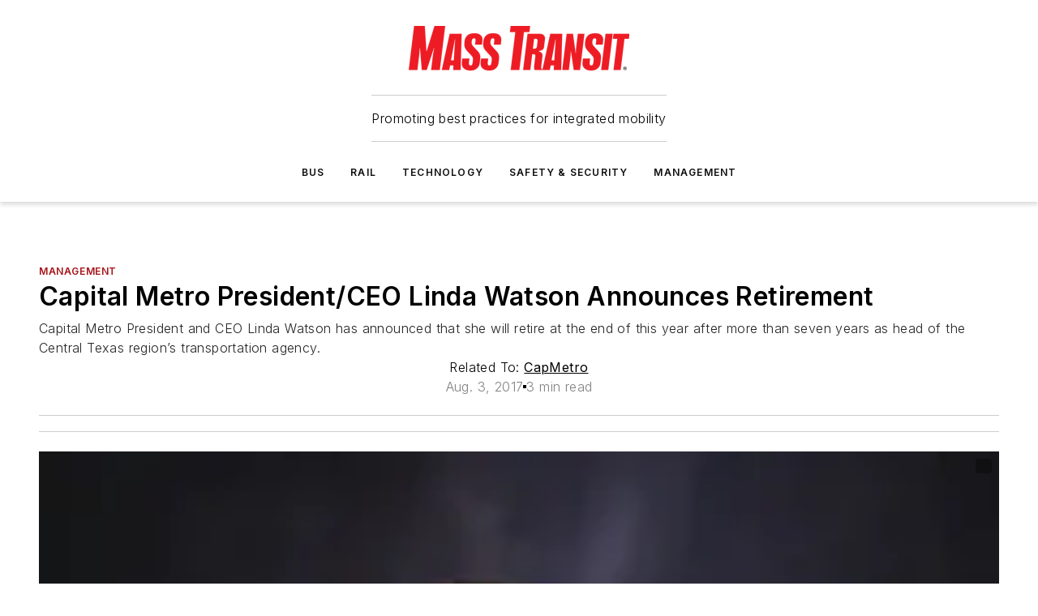

--- FILE ---
content_type: text/html;charset=utf-8
request_url: https://www.masstransitmag.com/management/press-release/12356754/capital-metropolitan-transportation-authority-capmetro-capital-metro-president-ceo-linda-watson-announces-retirement
body_size: 61316
content:
<!DOCTYPE html><html  lang="en"><head><meta charset="utf-8"><meta name="viewport" content="width=device-width, initial-scale=1, shrink-to-fit=no"><script type="text/javascript" src="/ruxitagentjs_ICA7NVfqrux_10327251022105625.js" data-dtconfig="rid=RID_1897480255|rpid=-602975059|domain=masstransitmag.com|reportUrl=/rb_bf25051xng|app=ea7c4b59f27d43eb|cuc=ll64881i|owasp=1|mel=100000|expw=1|featureHash=ICA7NVfqrux|dpvc=1|lastModification=1765214479370|tp=500,50,0|rdnt=1|uxrgce=1|srbbv=2|agentUri=/ruxitagentjs_ICA7NVfqrux_10327251022105625.js"></script><script type="importmap">{"imports":{"#entry":"/_nuxt/CxR92tmI.js"}}</script><title>Capital Metro President&#x2F;CEO Linda Watson Announces Retirement | Mass Transit</title><link href="https://fonts.gstatic.com" rel="preconnect"><link href="https://cdn.cookielaw.org" rel="preconnect"><link href="https://picon.graphql.aspire-ebm.com" rel="preconnect"><style type="text/css">
            :root {
              --spacing-unit: 6px;
--spacing: 48px;
--color-line: #CDCDCD;
--color-primary-main: #a61419;
--color-primary-container: #d8d8d8;
--color-on-primary-container: #820f14;
--color-secondary-main: #404040;
--color-secondary-container: #f5f5f5;
--color-on-secondary-container: #1a1a1a;
--color-black: #0d0d0d;
--color-white: #ffffff;
--color-grey: #b2c3ce;
--color-light-grey: #e0e0e0;
--primary-font-family: Inter;
--site-max-width: 1300px;
            }
          </style><style>@media (max-width:760px){.mobile-hidden{display:none!important}}.admin-layout a{color:#3867a6}.admin-layout .vs__dropdown-toggle{background:#fff;border:1px solid #9da4b0}.ebm-layout{overflow-anchor:none;width:100%}</style><style>@media (max-width:760px){.mobile-hidden[data-v-45fa8452]{display:none!important}}.admin-layout a[data-v-45fa8452]{color:#3867a6}.admin-layout .vs__dropdown-toggle[data-v-45fa8452]{background:#fff;border:1px solid #9da4b0}.ebm-page[data-v-45fa8452]{display:flex;flex-direction:column;font-family:Arial}.ebm-page .hasToolbar[data-v-45fa8452]{max-width:calc(100% - 49px)}.ebm-page__layout[data-v-45fa8452]{z-index:2}.ebm-page__layout[data-v-45fa8452],.ebm-page__page[data-v-45fa8452]{flex:1;pointer-events:none;position:relative}.ebm-page__page[data-v-45fa8452]{display:flex;flex-direction:column;z-index:1}.ebm-page__main[data-v-45fa8452]{flex:1;margin:auto;width:100%}.ebm-page__content[data-v-45fa8452]{padding:0;pointer-events:all}@media (min-width:600px){.ebm-page__content[data-v-45fa8452]{padding:"0 10px"}}.ebm-page__reskin-background[data-v-45fa8452]{background-position:top;background-repeat:no-repeat;background-size:cover;height:100%;left:0;overflow:hidden;position:fixed;top:0;width:100%;z-index:0}.ebm-page__reskin-ad[data-v-45fa8452]{padding:1.5rem 0;position:relative;text-align:center;z-index:1}.ebm-page__siteskin-ad[data-v-45fa8452]{margin-top:24px;pointer-events:all;position:fixed;transition:all 125ms;z-index:100}.ebm-page__siteskin-ad__left[data-v-45fa8452]{right:50%}@media (max-width:1636px){.ebm-page__siteskin-ad__left[data-v-45fa8452]{display:none}}.ebm-page__siteskin-ad__right[data-v-45fa8452]{left:50%}@media (max-width:1636px){.ebm-page__siteskin-ad__right[data-v-45fa8452]{display:none}}.ebm-page .ebm-page__primary[data-v-45fa8452]{margin-top:0}.ebm-page .page-content-wrapper[data-v-45fa8452]{margin:auto;width:100%}.ebm-page .load-more[data-v-45fa8452]{padding:10px 0;pointer-events:all;text-align:center;width:100%}.ebm-page .load-more[data-v-45fa8452]>*{margin:auto;padding:0 5px}.ebm-page .load-more .label[data-v-45fa8452]{display:flex;flex-direction:row}.ebm-page .load-more .label[data-v-45fa8452]>*{margin:0 5px}.ebm-page .footer[data-v-45fa8452]{position:relative}.ebm-page .ebm-page__primary[data-v-45fa8452]{margin-top:calc(var(--spacing)/2)}.ebm-page .ebm-page__content[data-v-45fa8452]{display:flex;flex-direction:column;gap:var(--spacing);margin:0!important}.ebm-page .ebm-page__content[data-v-45fa8452]>*{position:relative}.ebm-page .ebm-page__content[data-v-45fa8452]>:after{background-color:var(--color-line);bottom:auto;bottom:calc(var(--spacing)*-.5*1);content:"";height:1px;left:0;position:absolute;right:0}.ebm-page .ebm-page__content[data-v-45fa8452]>:last-child:after{display:none}.ebm-page .page-content-wrapper[data-v-45fa8452]{display:flex;flex-direction:column;gap:var(--spacing);max-width:var(--site-max-width);padding:0 calc(var(--spacing)/2)}@media (min-width:800px){.ebm-page .page-content-wrapper[data-v-45fa8452]{padding:0 var(--spacing)}}.ebm-page .page-content-wrapper[data-v-45fa8452]>*{position:relative}.ebm-page .page-content-wrapper[data-v-45fa8452]>:after{background-color:var(--color-line);bottom:auto;bottom:calc(var(--spacing)*-.5*1);content:"";height:1px;left:0;position:absolute;right:0}.ebm-page .page-content-wrapper[data-v-45fa8452]>:last-child:after{display:none}.ebm-page .load-more[data-v-45fa8452]{padding:0}.ebm-page .secondary-pages .page-content-wrapper[data-v-45fa8452],.ebm-page.full-width .page-content-wrapper[data-v-45fa8452]{max-width:100%!important;padding:0!important}.ebm-page .secondary-pages .ebm-page__primary[data-v-45fa8452],.ebm-page.full-width .ebm-page__primary[data-v-45fa8452]{margin-top:0!important}@media print{.ebm-page__page[data-v-45fa8452]{display:block}}</style><style>@media (max-width:760px){.mobile-hidden[data-v-06639cce]{display:none!important}}.admin-layout a[data-v-06639cce]{color:#3867a6}.admin-layout .vs__dropdown-toggle[data-v-06639cce]{background:#fff;border:1px solid #9da4b0}#header-leaderboard-ad[data-v-06639cce]{align-items:center;display:flex;justify-content:center;padding:1rem}</style><style>html{scroll-padding-top:calc(var(--header-height) + 16px)}</style><style>@media (max-width:760px){.mobile-hidden[data-v-b96d99b2]{display:none!important}}.admin-layout a[data-v-b96d99b2]{color:#3867a6}.admin-layout .vs__dropdown-toggle[data-v-b96d99b2]{background:#fff;border:1px solid #9da4b0}header[data-v-b96d99b2]{bottom:0;margin:auto;position:sticky;top:0;transition:top .5s cubic-bezier(.645,.045,.355,1);z-index:50}header .reskin-ad[data-v-b96d99b2]{padding:1.5rem 0;text-align:center}.navbar[data-v-b96d99b2]{background-color:#fff;box-shadow:0 3px 6px #00000029;left:0;opacity:1;padding-bottom:2rem;padding-top:2rem;right:0}.navbar .content[data-v-b96d99b2]{margin:auto;max-width:var(--site-max-width);padding:0 calc(var(--spacing)/2)}@media (min-width:800px){.navbar .content[data-v-b96d99b2]{padding:0 var(--spacing)}}.top-navbar[data-v-b96d99b2]{align-items:center;display:flex;justify-content:space-between}@media (max-width:900px){.logo[data-v-b96d99b2]{flex-grow:1}.logo img[data-v-b96d99b2]{max-width:180px}}@media (max-width:450px){.logo img[data-v-b96d99b2]{max-width:140px}}@media (max-width:370px){.logo img[data-v-b96d99b2]{max-width:120px}}@media (max-width:350px){.logo img[data-v-b96d99b2]{max-width:100px}}.bottom-navbar[data-v-b96d99b2]{max-height:100px;overflow:visible;transition:all .15s cubic-bezier(.86,0,.07,1)}.bottom-navbar.hidden[data-v-b96d99b2]{max-height:0;overflow:hidden;transform:scale(0)}.actions[data-v-b96d99b2]{align-items:center;-moz-column-gap:.5rem;column-gap:.5rem;display:flex;flex-basis:0;flex-grow:1}@media (max-width:900px){.actions[data-v-b96d99b2]{flex-basis:auto;flex-grow:0}}.actions.left[data-v-b96d99b2]{justify-content:left}.actions.right[data-v-b96d99b2]{-moz-column-gap:0;column-gap:0;justify-content:right}.actions .login-container[data-v-b96d99b2]{display:flex;gap:16px}@media (max-width:900px){.actions .login-container[data-v-b96d99b2]{gap:8px}}@media (max-width:450px){.actions .login-container[data-v-b96d99b2]{gap:4px}}@media (max-width:900px){.search-icon[data-v-b96d99b2]{display:none}}.cta[data-v-b96d99b2]{border-bottom:1px solid var(--color-line);border-top:1px solid var(--color-line);margin:1.5rem auto auto;width:-moz-fit-content;width:fit-content}@media (max-width:900px){.cta[data-v-b96d99b2]{display:none}}.sub-menu[data-v-b96d99b2]{align-items:center;display:flex;justify-content:center;list-style:none;margin-top:1.5rem;padding:0;white-space:nowrap}@media (max-width:1000px){.sub-menu[data-v-b96d99b2]{display:none}}.sub-menu-item[data-v-b96d99b2]{margin-left:1rem;margin-right:1rem}.menu-item[data-v-b96d99b2],.sub-menu-link[data-v-b96d99b2]{color:var(--color-black);font-size:.75rem;font-weight:600;letter-spacing:.1em;text-transform:uppercase}.popover-menu[data-v-b96d99b2]{align-items:flex-start;background-color:#fff;box-shadow:0 3px 6px #00000029;display:flex;flex-direction:column;justify-content:left;padding:1.5rem;text-align:left;width:200px}.popover-menu .menu-item[data-v-b96d99b2]{align-items:center;display:flex;margin-bottom:1rem}.popover-menu .menu-item .icon[data-v-b96d99b2]{margin-right:1rem}</style><style>@media (max-width:760px){.mobile-hidden{display:none!important}}.admin-layout a{color:#3867a6}.admin-layout .vs__dropdown-toggle{background:#fff;border:1px solid #9da4b0}.ebm-icon{cursor:pointer}.ebm-icon .tooltip-wrapper{display:block}.ebm-icon.disabled{cursor:not-allowed}.ebm-icon.arrowUp{margin-top:3px}.ebm-icon.arrowDown{margin-top:-5px;transform:rotate(180deg)}.ebm-icon.loading{animation-duration:2s;animation-iteration-count:infinite;animation-name:spin;animation-timing-function:linear}.ebm-icon.label{align-items:center;display:flex;flex-direction:column;font-size:.8em;justify-content:center;padding:0 5px}@keyframes spin{0%{transform:rotate(0)}to{transform:rotate(1turn)}}.ebm-icon .icon,.ebm-icon svg{display:block}</style><style>@media (max-width:760px){.mobile-hidden{display:none!important}}.admin-layout a{color:#3867a6}.admin-layout .vs__dropdown-toggle{background:#fff;border:1px solid #9da4b0}.ebm-mega-menu{background-color:var(--color-black);color:#fff;container-type:inline-size;display:none;height:100%;left:0;opacity:0;overflow:auto;position:fixed;text-align:center;top:0;transition-behavior:allow-discrete;transition-duration:.3s;transition-property:overlay display opacity;width:100%}.ebm-mega-menu.cms-user-logged-in{left:49px;width:calc(100% - 49px)}.ebm-mega-menu.open{display:block;opacity:1}@starting-style{.ebm-mega-menu.open{opacity:0}}@container (max-width: 750px){.ebm-mega-menu .mega-menu-header{display:flex}}.ebm-mega-menu .mega-menu-header .icon{margin-left:30px;margin-top:40px;width:24px}.ebm-mega-menu .mega-menu-header .logo{height:35px;max-width:100%}@container (min-width: 750px){.ebm-mega-menu .mega-menu-header .logo{height:50px;margin-bottom:30px}}@container (max-width: 750px){.ebm-mega-menu .mega-menu-header .logo{margin-top:20px}.ebm-mega-menu .mega-menu-header .logo img{height:auto;margin-left:5px;max-width:140px}}.ebm-mega-menu .mega-menu-container{margin:auto}@container (min-width: 750px){.ebm-mega-menu .mega-menu-container{max-width:850px;width:100%}}.ebm-mega-menu .mega-menu-container .search-field{padding-bottom:50px}@container (max-width: 900px){.ebm-mega-menu .mega-menu-container .search-field{margin-left:calc(var(--spacing)/2);margin-right:calc(var(--spacing)/2)}}.ebm-mega-menu .mega-menu-container .nav-links{display:grid;gap:calc(var(--spacing)/2);grid-template-columns:1fr;position:relative}.ebm-mega-menu .mega-menu-container .nav-links:after{background-color:var(--color-line);bottom:auto;bottom:calc(var(--spacing)*-.5*1);content:"";height:1px;left:0;position:absolute;right:0}.ebm-mega-menu .mega-menu-container .nav-links:last-child:after{display:none}@container (max-width: 900px){.ebm-mega-menu .mega-menu-container .nav-links{margin-left:calc(var(--spacing)/2);margin-right:calc(var(--spacing)/2)}}@container (min-width: 750px){.ebm-mega-menu .mega-menu-container .nav-links{gap:calc(var(--spacing)*2);grid-template-columns:1fr 1fr 1fr;padding-bottom:var(--spacing)}}.ebm-mega-menu .mega-menu-container .nav-links .section{display:flex;flex-direction:column;font-weight:400;list-style:none;text-align:center}@container (max-width: 750px){.ebm-mega-menu .mega-menu-container .nav-links .section{gap:5px;padding-top:30px;position:relative}.ebm-mega-menu .mega-menu-container .nav-links .section:after{background-color:var(--color-line);bottom:auto;bottom:calc(var(--spacing)*-.5*1);content:"";height:1px;left:0;position:absolute;right:0}.ebm-mega-menu .mega-menu-container .nav-links .section:last-child:after{display:none}.ebm-mega-menu .mega-menu-container .nav-links .section:first-child{padding-top:15px}}@container (min-width: 750px){.ebm-mega-menu .mega-menu-container .nav-links .section{border-bottom:none;font-size:1.25rem;gap:16px;position:relative;text-align:left}.ebm-mega-menu .mega-menu-container .nav-links .section:after{background-color:var(--color-line);bottom:0;content:"";height:100%;left:auto;position:absolute;right:calc(var(--spacing)*-.5*2);top:0;width:1px}.ebm-mega-menu .mega-menu-container .nav-links .section:last-child:after{display:none}}.ebm-mega-menu .mega-menu-container .nav-links .section a{color:#fff}.ebm-mega-menu .mega-menu-container .nav-links .section .title{font-size:.75rem;font-weight:400;text-transform:uppercase}.ebm-mega-menu .mega-menu-container .affiliate-links{display:flex;justify-content:center;margin-top:var(--spacing);padding:calc(var(--spacing)*.5);position:relative}.ebm-mega-menu .mega-menu-container .affiliate-links:after{background-color:var(--color-line);bottom:auto;bottom:calc(var(--spacing)*-.5*1);content:"";height:1px;left:0;position:absolute;right:0}.ebm-mega-menu .mega-menu-container .affiliate-links:last-child:after{display:none}.ebm-mega-menu .mega-menu-container .affiliate-links .ebm-affiliated-brands-direction{flex-direction:column;gap:calc(var(--spacing)*.5)}.ebm-mega-menu .mega-menu-container .social-links{align-items:center;display:flex;flex-direction:column;font-size:.75rem;justify-content:center;margin-top:var(--spacing);padding:calc(var(--spacing)*.5);text-transform:uppercase}.ebm-mega-menu .mega-menu-container .social-links .socials{gap:16px;margin:16px 16px 24px}</style><style>@media (max-width:760px){.mobile-hidden{display:none!important}}.admin-layout a{color:#3867a6}.admin-layout .vs__dropdown-toggle{background:#fff;border:1px solid #9da4b0}.ebm-search-field{container-type:inline-size;position:relative}.ebm-search-field .input{padding:10px 0;position:relative;width:100%}.ebm-search-field .input .icon{bottom:0;height:24px;margin:auto;position:absolute;right:.5rem;top:0}.ebm-search-field .input .clear-icon{bottom:0;height:24px;margin:auto;position:absolute;right:2.5rem;top:0}.ebm-search-field .input input{background-color:var(--c4e26338);border:1px solid var(--7798abdd);border-radius:5px;color:var(--0c12ecfc);font-size:1em;padding:1rem 8px 1rem 20px;width:100%}.ebm-search-field .sponsor-container{align-items:center;display:flex;font-size:.5rem;gap:5px;height:24px;margin:auto;position:absolute;right:10%;top:20%}@container (max-width: 750px){.ebm-search-field .sponsor-container{justify-content:flex-end;padding:10px 15px 0 0;position:static}}.ebm-search-field input[type=search]::-webkit-search-cancel-button,.ebm-search-field input[type=search]::-webkit-search-decoration{-webkit-appearance:none;appearance:none}</style><style>@media (max-width:760px){.mobile-hidden[data-v-3823c912]{display:none!important}}.admin-layout a[data-v-3823c912]{color:#3867a6}.admin-layout .vs__dropdown-toggle[data-v-3823c912]{background:#fff;border:1px solid #9da4b0}.ebm-affiliated-brands[data-v-3823c912]{display:flex;flex-direction:row;font-size:.75rem}.ebm-affiliated-brands__label[data-v-3823c912]{display:block;padding:0 calc(var(--spacing)/2)}.ebm-affiliated-brands__links[data-v-3823c912]{display:flex;flex-direction:row;flex-wrap:wrap;justify-content:center}.ebm-affiliated-brands__links>div[data-v-3823c912]{padding:0 calc(var(--spacing)/4)}.ebm-affiliated-brands__links>div a[data-v-3823c912]{color:var(--link-color);font-weight:600}</style><style>@media (max-width:760px){.mobile-hidden[data-v-8e92f456]{display:none!important}}.admin-layout a[data-v-8e92f456]{color:#3867a6}.admin-layout .vs__dropdown-toggle[data-v-8e92f456]{background:#fff;border:1px solid #9da4b0}.ebm-socials[data-v-8e92f456]{display:flex;flex-wrap:wrap}.ebm-socials__icon[data-v-8e92f456]{cursor:pointer;margin-right:7px;text-decoration:none}.ebm-socials .text[data-v-8e92f456]{height:0;overflow:hidden;text-indent:-9999px}</style><style>@media (max-width:760px){.mobile-hidden{display:none!important}}.admin-layout a{color:#3867a6}.admin-layout .vs__dropdown-toggle{background:#fff;border:1px solid #9da4b0}.ebm-ad-target__outer{display:flex;height:auto;justify-content:center;max-width:100%;width:100%}.ebm-ad-target__inner{align-items:center;display:flex}.ebm-ad-target img{max-width:100%}.ebm-ad-target iframe{box-shadow:0 .125rem .25rem #00000013}</style><style>@media (max-width:760px){.mobile-hidden[data-v-4c12f864]{display:none!important}}.admin-layout a[data-v-4c12f864]{color:#3867a6}.admin-layout .vs__dropdown-toggle[data-v-4c12f864]{background:#fff;border:1px solid #9da4b0}#sticky-bottom-ad[data-v-4c12f864]{align-items:center;background:#000000bf;display:flex;justify-content:center;left:0;padding:8px;position:fixed;right:0;z-index:999}#sticky-bottom-ad .close-button[data-v-4c12f864]{background:none;border:0;color:#fff;cursor:pointer;font-weight:900;margin:8px;position:absolute;right:0;top:0}.slide-up-enter[data-v-4c12f864],.slide-up-leave-to[data-v-4c12f864]{opacity:0;transform:translateY(200px)}.slide-up-enter-active[data-v-4c12f864]{transition:all .25s ease-out}.slide-up-leave-active[data-v-4c12f864]{transition:all .25s ease-in}</style><style>@media (max-width:760px){.mobile-hidden[data-v-0622f0e1]{display:none!important}}.admin-layout a[data-v-0622f0e1]{color:#3867a6}.admin-layout .vs__dropdown-toggle[data-v-0622f0e1]{background:#fff;border:1px solid #9da4b0}.grid[data-v-0622f0e1]{container-type:inline-size;margin:auto}.grid .grid-row[data-v-0622f0e1]{position:relative}.grid .grid-row[data-v-0622f0e1]:after{background-color:var(--color-line);bottom:auto;bottom:calc(var(--spacing)*-.5*1);content:"";height:1px;left:0;position:absolute;right:0}.grid .grid-row.hide-bottom-border[data-v-0622f0e1]:after,.grid .grid-row[data-v-0622f0e1]:last-child:after{display:none}@container (width >= 750px){.grid .grid-row.mobile-only[data-v-0622f0e1]{display:none}}@container (width < 750px){.grid .grid-row.exclude-mobile[data-v-0622f0e1]{display:none}}</style><style>@media (max-width:760px){.mobile-hidden[data-v-840eddae]{display:none!important}}.admin-layout a[data-v-840eddae]{color:#3867a6}.admin-layout .vs__dropdown-toggle[data-v-840eddae]{background:#fff;border:1px solid #9da4b0}.web-row[data-v-840eddae]{container-type:inline-size}.web-row .row[data-v-840eddae]{--col-size:calc(50% - var(--spacing)*1/2);display:grid;padding-bottom:0ver;padding-top:0;width:100%}@media (min-width:750px){.web-row .row[data-v-840eddae]{padding-left:0;padding-right:0}}@media (min-width:500px){.web-row .row.restricted[data-v-840eddae]{margin:auto;max-width:66%}}.web-row .row .column-wrapper[data-v-840eddae]{display:flex;order:0;width:100%}.web-row .row.largest_first.layout1_2 .column-wrapper[data-v-840eddae]:nth-child(2),.web-row .row.largest_first.layout1_2_1 .column-wrapper[data-v-840eddae]:nth-child(2),.web-row .row.largest_first.layout1_3 .column-wrapper[data-v-840eddae]:nth-child(2){order:-1}@container (min-width: 750px){.web-row .row.layout1_1[data-v-840eddae]{display:grid;grid-template-columns:minmax(0,1fr) minmax(0,1fr)}.web-row .row.layout1_1 .column-wrapper[data-v-840eddae]{position:relative}.web-row .row.layout1_1 .column-wrapper[data-v-840eddae]:after{background-color:var(--color-line);bottom:0;content:"";height:100%;left:auto;position:absolute;right:calc(var(--spacing)*-.5*1);top:0;width:1px}.web-row .row.layout1_1 .column-wrapper[data-v-840eddae]:last-child:after{display:none}.web-row .row.layout1_2[data-v-840eddae]{display:grid;grid-template-columns:minmax(0,var(--col-size)) minmax(0,var(--col-size))}.web-row .row.layout1_2 .column-wrapper[data-v-840eddae]{position:relative}.web-row .row.layout1_2 .column-wrapper[data-v-840eddae]:after{background-color:var(--color-line);bottom:0;content:"";height:100%;left:auto;position:absolute;right:calc(var(--spacing)*-.5*1);top:0;width:1px}.web-row .row.layout1_2 .column-wrapper[data-v-840eddae]:last-child:after{display:none}.web-row .row.layout1_2 .column-wrapper[data-v-840eddae]:nth-child(2){order:0!important}}@container (min-width: 1050px){.web-row .row.layout1_2[data-v-840eddae]{--col-size:calc(33.33333% - var(--spacing)*2/3);grid-template-columns:var(--col-size) calc(var(--col-size)*2 + var(--spacing))}}@container (min-width: 750px){.web-row .row.layout2_1[data-v-840eddae]{display:grid;grid-template-columns:minmax(0,var(--col-size)) minmax(0,var(--col-size))}.web-row .row.layout2_1 .column-wrapper[data-v-840eddae]{position:relative}.web-row .row.layout2_1 .column-wrapper[data-v-840eddae]:after{background-color:var(--color-line);bottom:0;content:"";height:100%;left:auto;position:absolute;right:calc(var(--spacing)*-.5*1);top:0;width:1px}.web-row .row.layout2_1 .column-wrapper[data-v-840eddae]:last-child:after{display:none}}@container (min-width: 1050px){.web-row .row.layout2_1[data-v-840eddae]{--col-size:calc(33.33333% - var(--spacing)*2/3);grid-template-columns:calc(var(--col-size)*2 + var(--spacing)) var(--col-size)}}@container (min-width: 1100px){.web-row .row.layout1_1_1[data-v-840eddae]{--col-size:calc(33.33333% - var(--spacing)*2/3);display:grid;grid-template-columns:minmax(0,var(--col-size)) minmax(0,var(--col-size)) minmax(0,var(--col-size))}.web-row .row.layout1_1_1 .column-wrapper[data-v-840eddae]{position:relative}.web-row .row.layout1_1_1 .column-wrapper[data-v-840eddae]:after{background-color:var(--color-line);bottom:0;content:"";height:100%;left:auto;position:absolute;right:calc(var(--spacing)*-.5*1);top:0;width:1px}.web-row .row.layout1_1_1 .column-wrapper[data-v-840eddae]:last-child:after{display:none}}</style><style>@media (max-width:760px){.mobile-hidden{display:none!important}}.admin-layout a{color:#3867a6}.admin-layout .vs__dropdown-toggle{background:#fff;border:1px solid #9da4b0}.web-grid-title{align-items:center;container-type:inline-size;font-family:var(--primary-font-family);margin-bottom:calc(var(--spacing)/2);max-width:100%;width:100%}.web-grid-title .title{display:flex;flex:1 0 auto;font-size:1.9rem;font-weight:600;gap:var(--spacing-unit);letter-spacing:-.01em;line-height:40px;max-width:100%;overflow:hidden;text-overflow:ellipsis}.web-grid-title .title .grid-title-image-icon{height:23px;margin-top:8px}.web-grid-title.has-link .title{max-width:calc(100% - 100px)}.web-grid-title .divider{background-color:var(--color-line);height:1px;width:100%}.web-grid-title .view-more{color:var(--color-primary-main);cursor:primary;flex:0 1 auto;font-size:.75rem;font-weight:600;letter-spacing:.05em;line-height:18px;text-transform:uppercase;white-space:nowrap}@container (max-width: 500px){.web-grid-title .view-more{display:none}}.web-grid-title.primary{display:flex;gap:5px}.web-grid-title.primary .topbar,.web-grid-title.secondary .divider,.web-grid-title.secondary .view-more{display:none}.web-grid-title.secondary .topbar{background-color:var(--color-primary-main);height:8px;margin-bottom:calc(var(--spacing)/3);width:80px}</style><style>@media (max-width:760px){.mobile-hidden[data-v-2e2a3563]{display:none!important}}.admin-layout a[data-v-2e2a3563]{color:#3867a6}.admin-layout .vs__dropdown-toggle[data-v-2e2a3563]{background:#fff;border:1px solid #9da4b0}.column[data-v-2e2a3563]{align-items:stretch;display:flex;flex-wrap:wrap;height:100%;position:relative}.column[data-v-2e2a3563],.column .standard-blocks[data-v-2e2a3563],.column .sticky-blocks[data-v-2e2a3563]{width:100%}.column.block-align-center[data-v-2e2a3563]{align-items:center;justify-content:center}.column.block-align-top[data-v-2e2a3563]{align-items:top;flex-direction:column}.column.block-align-sticky[data-v-2e2a3563]{align-items:start;display:block;justify-content:center}.column.block-align-equalize[data-v-2e2a3563]{align-items:stretch}.column .sticky-blocks.has-standard[data-v-2e2a3563]{margin-top:var(--spacing)}.column .block-wrapper[data-v-2e2a3563]{max-width:100%;position:relative}.column .block-wrapper[data-v-2e2a3563]:after{background-color:var(--color-line);bottom:auto;bottom:calc(var(--spacing)*-.5*1);content:"";height:1px;left:0;position:absolute;right:0}.column .block-wrapper.hide-bottom-border[data-v-2e2a3563]:after,.column .block-wrapper[data-v-2e2a3563]:last-child:after,.column .standard-blocks:not(.has-sticky) .block-wrapper[data-v-2e2a3563]:last-child:after,.column .sticky-blocks .block-wrapper[data-v-2e2a3563]:last-child:after{display:none}@media print{.column[data-v-2e2a3563]{height:auto}}</style><style>@media (max-width:760px){.mobile-hidden[data-v-a4efc542]{display:none!important}}.admin-layout a[data-v-a4efc542]{color:#3867a6}.admin-layout .vs__dropdown-toggle[data-v-a4efc542]{background:#fff;border:1px solid #9da4b0}.block[data-v-a4efc542]{display:flex;flex-direction:column;overflow:visible;width:100%}.block .block-title[data-v-a4efc542]{margin-bottom:calc(var(--spacing)/2)}.block .above-cta[data-v-a4efc542]{height:100%}.block .title[data-v-a4efc542]{font-size:1rem;line-height:1rem;text-transform:uppercase}.block .title a[data-v-a4efc542]{color:inherit;text-decoration:none}.block .title a[data-v-a4efc542]:hover{text-decoration:underline}.block .title template[data-v-a4efc542]{display:inline-block}.block .content[data-v-a4efc542]{display:flex;width:100%}.block .cta[data-v-a4efc542]{align-items:center;display:flex;flex-direction:column;font-size:1rem;gap:calc(var(--spacing)/2);justify-content:space-between}@container (width > 500px){.block .cta[data-v-a4efc542]{flex-direction:row}}</style><style>@media (max-width:760px){.mobile-hidden[data-v-3dec0756]{display:none!important}}.admin-layout a[data-v-3dec0756]{color:#3867a6}.admin-layout .vs__dropdown-toggle[data-v-3dec0756]{background:#fff;border:1px solid #9da4b0}.ebm-button-wrapper[data-v-3dec0756]{display:inline-block}.ebm-button-wrapper .ebm-button[data-v-3dec0756]{border:1px solid;border-radius:.1rem;cursor:pointer;display:block;font-weight:600;outline:none;text-transform:uppercase;width:100%}.ebm-button-wrapper .ebm-button .content[data-v-3dec0756]{align-items:center;display:flex;gap:var(--spacing-unit);justify-content:center}.ebm-button-wrapper .ebm-button .content.icon-right[data-v-3dec0756]{flex-direction:row-reverse}.ebm-button-wrapper .ebm-button[data-v-3dec0756]:focus,.ebm-button-wrapper .ebm-button[data-v-3dec0756]:hover{box-shadow:0 0 .1rem #3e5d8580;filter:contrast(125%)}.ebm-button-wrapper .ebm-button[data-v-3dec0756]:active{box-shadow:0 0 .3rem #1c417280}.ebm-button-wrapper .ebm-button[data-v-3dec0756]:active:after{height:200px;width:200px}.ebm-button-wrapper .ebm-button--small[data-v-3dec0756]{font-size:.75rem;padding:.2rem .4rem}.ebm-button-wrapper .ebm-button--medium[data-v-3dec0756]{font-size:.75rem;padding:.3rem .6rem}.ebm-button-wrapper .ebm-button--large[data-v-3dec0756]{font-size:.75rem;line-height:1.25rem;padding:.5rem 1rem}@media (max-width:450px){.ebm-button-wrapper .ebm-button--large[data-v-3dec0756]{padding:.5rem}}.ebm-button-wrapper .ebm-button--fullWidth[data-v-3dec0756]{font-size:1.15rem;margin:0 auto;padding:.5rem 1rem;width:100%}.ebm-button-wrapper.primary .ebm-button[data-v-3dec0756],.ebm-button-wrapper.solid .ebm-button[data-v-3dec0756]{background-color:var(--button-accent-color);border-color:var(--button-accent-color);color:var(--button-text-color)}.ebm-button-wrapper.primary .ebm-button[data-v-3dec0756]:hover,.ebm-button-wrapper.solid .ebm-button[data-v-3dec0756]:hover{text-decoration:underline}.ebm-button-wrapper.hollow .ebm-button[data-v-3dec0756]{background-color:transparent;background-color:#fff;border:1px solid var(--button-accent-color);color:var(--button-accent-color)}.ebm-button-wrapper.hollow .ebm-button[data-v-3dec0756]:hover{text-decoration:underline}.ebm-button-wrapper.borderless .ebm-button[data-v-3dec0756]{background-color:transparent;border-color:transparent;color:var(--button-accent-color)}.ebm-button-wrapper.borderless .ebm-button[data-v-3dec0756]:hover{background-color:var(--button-accent-color);color:#fff;text-decoration:underline}.ebm-button-wrapper .ebm-button[data-v-3dec0756]{transition:all .15s ease-in-out}</style><style>@media (max-width:760px){.mobile-hidden{display:none!important}}.admin-layout a{color:#3867a6}.admin-layout .vs__dropdown-toggle{background:#fff;border:1px solid #9da4b0}.web-footer-new{display:flex;font-size:1rem;font-weight:400;justify-content:center;padding-bottom:calc(var(--spacing)/2);pointer-events:all;width:100%}.web-footer-new a{color:var(--link-color)}.web-footer-new .container{display:flex;justify-content:center;width:100%}.web-footer-new .container .container-wrapper{display:flex;flex-direction:column;gap:var(--spacing);width:100%}@media (min-width:800px){.web-footer-new .container{flex-direction:row}}.web-footer-new .container .row{position:relative;width:100%}.web-footer-new .container .row:after{background-color:var(--color-line);bottom:auto;bottom:calc(var(--spacing)*-.5*1);content:"";height:1px;left:0;position:absolute;right:0}.web-footer-new .container .row:last-child:after{display:none}.web-footer-new .container .row.full-width{justify-items:center}.web-footer-new .container .column-wrapper{display:grid;gap:var(--spacing);grid-template-columns:1fr}.web-footer-new .container .column-wrapper.full-width{max-width:var(--site-max-width)!important;padding:0 calc(var(--spacing)*1.5);width:100%}.web-footer-new .container .column-wrapper .col{align-items:center;display:flex;flex-direction:column;gap:calc(var(--spacing)/4);justify-content:center;margin:0 auto;max-width:80%;position:relative;text-align:center}.web-footer-new .container .column-wrapper .col:after{background-color:var(--color-line);bottom:auto;bottom:calc(var(--spacing)*-.5*1);content:"";height:1px;left:0;position:absolute;right:0}.web-footer-new .container .column-wrapper .col:last-child:after{display:none}.web-footer-new .container .column-wrapper .col.valign-middle{align-self:center}@media (min-width:800px){.web-footer-new .container .column-wrapper{align-items:start;gap:var(--spacing)}.web-footer-new .container .column-wrapper.cols1_1_1{grid-template-columns:1fr 1fr 1fr}.web-footer-new .container .column-wrapper.cols1_1{grid-template-columns:1fr 1fr}.web-footer-new .container .column-wrapper .col{align-items:start;max-width:100%;position:relative;text-align:left}.web-footer-new .container .column-wrapper .col:after{background-color:var(--color-line);bottom:0;content:"";height:100%;left:auto;position:absolute;right:calc(var(--spacing)*-.5*1);top:0;width:1px}.web-footer-new .container .column-wrapper .col:last-child:after{display:none}}.web-footer-new .corporatelogo{align-self:center;filter:brightness(0);height:auto;margin-right:var(--spacing-unit);width:100px}.web-footer-new .menu-copyright{align-items:center;display:flex;flex-direction:column;gap:calc(var(--spacing)/2)}.web-footer-new .menu-copyright.full-width{max-width:var(--site-max-width);padding:0 calc(var(--spacing)*1.5);width:100%}.web-footer-new .menu-copyright .links{display:flex;font-size:.75rem;gap:calc(var(--spacing)/4);list-style:none;margin:0;padding:0}.web-footer-new .menu-copyright .copyright{display:flex;flex-direction:row;flex-wrap:wrap;font-size:.8em;justify-content:center}@media (min-width:800px){.web-footer-new .menu-copyright{flex-direction:row;justify-content:space-between}}.web-footer-new .blocktitle{color:#000;font-size:1.1rem;font-weight:600;width:100%}.web-footer-new .web-affiliated-brands-direction{flex-direction:column}@media (min-width:800px){.web-footer-new .web-affiliated-brands-direction{flex-direction:row}}</style><style>@media (max-width:760px){.mobile-hidden{display:none!important}}.admin-layout a{color:#3867a6}.admin-layout .vs__dropdown-toggle{background:#fff;border:1px solid #9da4b0}.ebm-web-subscribe-wrapper{display:flex;flex-direction:column;height:100%;overflow:auto}.ebm-web-subscribe-content{height:100%;overflow:auto;padding:calc(var(--spacing)*.5) var(--spacing)}@container (max-width: 750px){.ebm-web-subscribe-content{padding-bottom:100%}}.ebm-web-subscribe-content .web-subscribe-header .web-subscribe-title{align-items:center;display:flex;gap:var(--spacing);justify-content:space-between;line-height:normal}.ebm-web-subscribe-content .web-subscribe-header .web-subscribe-title .close-button{align-items:center;cursor:pointer;display:flex;font-size:.75rem;font-weight:600;text-transform:uppercase}.ebm-web-subscribe-content .web-subscribe-header .web-subscribe-subtext{padding-bottom:var(--spacing)}.ebm-web-subscribe-content .web-subscribe-header .newsletter-items{display:grid;gap:10px;grid-template-columns:1fr 1fr}@container (max-width: 750px){.ebm-web-subscribe-content .web-subscribe-header .newsletter-items{grid-template-columns:1fr}}.ebm-web-subscribe-content .web-subscribe-header .newsletter-items .newsletter-item{border:1px solid var(--color-line);display:flex;flex-direction:row;flex-direction:column;gap:1rem;padding:1rem}.ebm-web-subscribe-content .web-subscribe-header .newsletter-items .newsletter-item .newsletter-title{display:flex;font-size:1.25rem;font-weight:600;justify-content:space-between;letter-spacing:-.01em;line-height:25px}.ebm-web-subscribe-content .web-subscribe-header .newsletter-items .newsletter-item .newsletter-description{font-size:1rem;font-weight:400;letter-spacing:.0125em;line-height:24px}.web-subscribe-footer{background-color:#fff;box-shadow:0 4px 16px #00000040;width:100%}.web-subscribe-footer .subscribe-footer-wrapper{padding:var(--spacing)!important}.web-subscribe-footer .subscribe-footer-wrapper .user-info-container{align-items:center;display:flex;justify-content:space-between;padding-bottom:calc(var(--spacing)*.5)}.web-subscribe-footer .subscribe-footer-wrapper .user-info-container .nl-user-info{align-items:center;display:flex;gap:10px}.web-subscribe-footer .subscribe-footer-wrapper .subscribe-login-container .nl-selected{font-size:1.25rem;font-weight:600;margin-bottom:10px}.web-subscribe-footer .subscribe-footer-wrapper .subscribe-login-container .form-fields-setup{display:flex;gap:calc(var(--spacing)*.125);padding-top:calc(var(--spacing)*.5)}@container (max-width: 1050px){.web-subscribe-footer .subscribe-footer-wrapper .subscribe-login-container .form-fields-setup{display:block}}.web-subscribe-footer .subscribe-footer-wrapper .subscribe-login-container .form-fields-setup .web-form-fields{z-index:100}.web-subscribe-footer .subscribe-footer-wrapper .subscribe-login-container .form-fields-setup .web-form-fields .field-label{font-size:.75rem}.web-subscribe-footer .subscribe-footer-wrapper .subscribe-login-container .form-fields-setup .form{display:flex;gap:calc(var(--spacing)*.125)}@container (max-width: 750px){.web-subscribe-footer .subscribe-footer-wrapper .subscribe-login-container .form-fields-setup .form{flex-direction:column;padding-bottom:calc(var(--spacing)*.5)}}.web-subscribe-footer .subscribe-footer-wrapper .subscribe-login-container .form-fields-setup .form .vs__dropdown-menu{max-height:8rem}@container (max-width: 750px){.web-subscribe-footer .subscribe-footer-wrapper .subscribe-login-container .form-fields-setup .form .vs__dropdown-menu{max-height:4rem}}.web-subscribe-footer .subscribe-footer-wrapper .subscribe-login-container .form-fields-setup .subscribe-button{margin-top:calc(var(--spacing)*.5);width:20%}@container (max-width: 1050px){.web-subscribe-footer .subscribe-footer-wrapper .subscribe-login-container .form-fields-setup .subscribe-button{width:100%}}.web-subscribe-footer .subscribe-footer-wrapper .subscribe-login-container .form-fields-setup .subscribe-button .ebm-button{height:3rem}.web-subscribe-footer .subscribe-footer-wrapper .subscribe-login-container .compliance-field{font-size:.75rem;line-height:18px;z-index:-1}.web-subscribe-footer .subscribe-footer-wrapper a{color:#000;text-decoration:underline}.web-subscribe-footer .subscribe-footer-wrapper .subscribe-consent{font-size:.75rem;letter-spacing:.025em;line-height:18px;padding:5px 0}.web-subscribe-footer .subscribe-footer-wrapper .account-check{padding-top:calc(var(--spacing)*.25)}</style><style>@media (max-width:760px){.mobile-hidden{display:none!important}}.admin-layout a{color:#3867a6}.admin-layout .vs__dropdown-toggle{background:#fff;border:1px solid #9da4b0}.ebm-web-pane{container-type:inline-size;height:100%;pointer-events:all;position:fixed;right:0;top:0;width:100%;z-index:100}.ebm-web-pane.hidden{pointer-events:none}.ebm-web-pane.hidden .web-pane-mask{opacity:0}.ebm-web-pane.hidden .contents{max-width:0}.ebm-web-pane .web-pane-mask{background-color:#000;display:table;height:100%;opacity:.8;padding:16px;transition:all .3s ease;width:100%}.ebm-web-pane .contents{background-color:#fff;bottom:0;max-width:1072px;position:absolute;right:0;top:0;transition:all .3s ease;width:100%}.ebm-web-pane .contents.cms-user-logged-in{width:calc(100% - 49px)}.ebm-web-pane .contents .close-icon{cursor:pointer;display:flex;justify-content:flex-end;margin:10px}</style><style>@media (max-width:760px){.mobile-hidden{display:none!important}}.admin-layout a{color:#3867a6}.admin-layout .vs__dropdown-toggle{background:#fff;border:1px solid #9da4b0}.gam-slot-builder{min-width:300px;width:100%}.gam-slot-builder iframe{max-width:100%;overflow:hidden}</style><style>@media (max-width:760px){.mobile-hidden{display:none!important}}.admin-layout a{color:#3867a6}.admin-layout .vs__dropdown-toggle{background:#fff;border:1px solid #9da4b0}.web-content-title-new{display:flex;flex-direction:column;gap:calc(var(--spacing));width:100%}.web-content-title-new>*{position:relative}.web-content-title-new>:after{background-color:var(--color-line);bottom:auto;bottom:calc(var(--spacing)*-.5*1);content:"";height:1px;left:0;position:absolute;right:0}.web-content-title-new>:last-child:after{display:none}.web-content-title-new .above-line{container-type:inline-size;display:flex;flex-direction:column;gap:calc(var(--spacing)/2)}.web-content-title-new .above-line .section-wrapper{display:flex;gap:calc(var(--spacing)/4)}.web-content-title-new .above-line .section-wrapper.center{margin-left:auto;margin-right:auto}.web-content-title-new .above-line .sponsored-label{color:var(--color-primary-main);font-size:.75rem;font-weight:600;letter-spacing:.05rem;text-transform:uppercase}.web-content-title-new .above-line .section{font-size:.75rem;font-weight:600;letter-spacing:.05em;text-transform:uppercase}.web-content-title-new .above-line .event-info{display:flex;flex-direction:column;font-size:.9rem;gap:calc(var(--spacing)/2)}.web-content-title-new .above-line .event-info .column{display:flex;flex-direction:column;font-size:.9rem;gap:calc(var(--spacing)/4);width:100%}.web-content-title-new .above-line .event-info .column .content{display:flex;gap:calc(var(--spacing)/4)}.web-content-title-new .above-line .event-info .column label{flex:0 0 80px;font-weight:600}.web-content-title-new .above-line .event-info>*{position:relative}.web-content-title-new .above-line .event-info>:after{background-color:var(--color-line);bottom:0;content:"";height:100%;left:auto;position:absolute;right:calc(var(--spacing)*-.5*1);top:0;width:1px}.web-content-title-new .above-line .event-info>:last-child:after{display:none}@container (min-width: 600px){.web-content-title-new .above-line .event-info{align-items:center;flex-direction:row;gap:calc(var(--spacing))}.web-content-title-new .above-line .event-info>*{position:relative}.web-content-title-new .above-line .event-info>:after{background-color:var(--color-line);bottom:0;content:"";height:100%;left:auto;position:absolute;right:calc(var(--spacing)*-.5*1);top:0;width:1px}.web-content-title-new .above-line .event-info>:last-child:after{display:none}.web-content-title-new .above-line .event-info .event-location{display:block}}.web-content-title-new .above-line .title-text{font-size:2rem;line-height:1.2}@container (width > 500px){.web-content-title-new .above-line .title-text{font-size:2.75rem}}.web-content-title-new .above-line .author-row{align-items:center;display:flex;flex-direction:column;gap:calc(var(--spacing)/3);justify-content:center}.web-content-title-new .above-line .author-row .all-authors{display:flex;gap:calc(var(--spacing)/3)}.web-content-title-new .above-line .author-row .date-read-time{align-items:center;display:flex;gap:calc(var(--spacing)/3)}.web-content-title-new .above-line .author-row .dot{align-items:center;grid-area:dot}.web-content-title-new .above-line .author-row .dot:after{background-color:#000;content:"";display:block;height:4px;width:4px}.web-content-title-new .above-line .author-row .dot.first{display:none}.web-content-title-new .above-line .author-row .date{grid-area:date}.web-content-title-new .above-line .author-row .read-time{grid-area:read-time}.web-content-title-new .above-line .author-row .date,.web-content-title-new .above-line .author-row .duration,.web-content-title-new .above-line .author-row .read-time{color:#000;opacity:.5}@container (width > 500px){.web-content-title-new .above-line .author-row{flex-direction:row}.web-content-title-new .above-line .author-row .dot.first{display:block}}@container (width > 700px){.web-content-title-new .above-line .author-row{justify-content:flex-start}}.web-content-title-new .above-line .teaser-text{color:#222;font-size:16px;padding-top:8px}@container (width > 500px){.web-content-title-new .above-line .teaser-text{font-size:17px}}@container (width > 700px){.web-content-title-new .above-line .teaser-text{font-size:18px}}@container (width > 1000px){.web-content-title-new .above-line .teaser-text{font-size:19px}}.web-content-title-new .above-line .podcast-series{align-items:center;color:var(--color-primary-main);display:flex;font-size:.85rem;font-weight:500;gap:6px;text-transform:uppercase}.web-content-title-new .below-line{align-items:center;display:flex;justify-content:space-between;width:100%}.web-content-title-new .below-line .print-favorite{display:flex;gap:calc(var(--spacing)/3);justify-content:flex-end}.web-content-title-new .image-wrapper{flex:1 0 auto;width:100%}.web-content-title-new .comment-count{align-items:center;cursor:pointer;display:flex;padding-left:8px}.web-content-title-new .comment-count .viafoura{align-items:center;background-color:transparent!important;display:flex;font-size:16px;font-weight:inherit;padding-left:4px}.web-content-title-new .event-location p{margin:0}.web-content-title-new .highlights h2{margin-bottom:24px}.web-content-title-new .highlights .text{font-size:18px}.web-content-title-new .highlights .text li{margin-bottom:16px}.web-content-title-new .highlights .text li:last-child{margin-bottom:0}.web-content-title-new .author-contributor,.web-content-title-new .company-link{color:#000;display:flex;flex-wrap:wrap}.web-content-title-new .author-contributor a,.web-content-title-new .company-link a{color:inherit!important;font-size:1rem;text-decoration:underline}.web-content-title-new .author-contributor .author{display:flex}.web-content-title-new.center{text-align:center}.web-content-title-new.center .breadcrumb{display:flex;justify-content:center}.web-content-title-new.center .author-row{justify-content:center}</style><style>@media (max-width:760px){.mobile-hidden[data-v-e69042fe]{display:none!important}}.admin-layout a[data-v-e69042fe]{color:#3867a6}.admin-layout .vs__dropdown-toggle[data-v-e69042fe]{background:#fff;border:1px solid #9da4b0}.ebm-share-list[data-v-e69042fe]{display:flex;gap:calc(var(--spacing)/3);list-style:none;overflow:hidden;padding:0;transition:.3s;width:100%}.ebm-share-list li[data-v-e69042fe]{margin:0;padding:0}.ebm-share-item[data-v-e69042fe]{border-radius:4px;cursor:pointer;margin:2px}</style><style>@media (max-width:760px){.mobile-hidden{display:none!important}}.admin-layout a{color:#3867a6}.admin-layout .vs__dropdown-toggle{background:#fff;border:1px solid #9da4b0}.ebm-content-teaser-image .view-gallery-btn{margin-top:8px}.ebm-content-teaser-image__link{cursor:pointer}.ebm-content-teaser-image__small{cursor:zoom-in}.ebm-content-teaser-image__large{align-items:center;background-color:#000c;cursor:zoom-out;display:flex;height:100%;left:0;padding:0 50px;position:fixed;top:0;transition:.3s;width:100%;z-index:50001}.ebm-content-teaser-image__large .large-image-wrapper{display:grid;height:90%;max-height:90vh}.ebm-content-teaser-image__large .large-image-wrapper>div{background-color:#fff;margin:auto;max-height:calc(90vh - 45px);max-width:100%;position:relative;text-align:center}.ebm-content-teaser-image__large .large-image-wrapper>div img{border:5px solid #fff;border-bottom:none;margin:auto auto -5px;max-height:calc(90vh - 45px);max-width:100%}.ebm-content-teaser-image__large .large-image-wrapper>div .caption{background-color:#fff;border:5px solid #fff;font-size:.85em;max-width:100%;padding:5px;text-align:center;width:100%}.ebm-content-teaser-image__large .large-image-wrapper>div .credit{position:absolute;right:10px;top:10px}.ebm-content-teaser-image__large .arrow-icon{background-color:transparent;height:36px;width:36px}.ebm-content-teaser-image .thumbnails{align-items:center;display:flex;flex-wrap:wrap;gap:20px;justify-content:center;padding:10px}.ebm-content-teaser-image .thumbnails .thumbnail{border:1px solid transparent;cursor:pointer;max-width:200px;min-width:100px}.ebm-content-teaser-image .thumbnails .thumbnail:hover{border:1px solid #000}</style><style>@media (max-width:760px){.mobile-hidden{display:none!important}}.admin-layout a{color:#3867a6}.admin-layout .vs__dropdown-toggle{background:#fff;border:1px solid #9da4b0}.web-image{max-width:100%;width:100%}.web-image .ebm-image-wrapper{margin:0;max-width:100%;position:relative;width:100%}.web-image .ebm-image-wrapper .ebm-image{display:block;max-width:100%;width:100%}.web-image .ebm-image-wrapper .ebm-image:not(.native) img{width:100%}.web-image .ebm-image-wrapper .ebm-image img{display:block;height:auto;margin:auto;max-width:100%}.web-image .ebm-image.video-type:after{background-image:url([data-uri]);background-size:contain;content:"";filter:brightness(0) invert(1) drop-shadow(2px 2px 2px rgba(0,0,0,.5));height:50px;left:50%;opacity:.6;position:absolute;top:50%;transform:translate(-50%,-50%);width:50px}.web-image .ebm-icon-wrapper{background-color:#0000004d;border-radius:4px;z-index:3}.web-image .ebm-icon{color:inherit;margin:1px 2px}.web-image .ebm-image-caption{font-size:.85rem;line-height:1.5;margin:auto}.web-image .ebm-image-caption p:first-child{margin-top:0}.web-image .ebm-image-caption p:last-child{margin-bottom:0}</style><style>@media (max-width:760px){.mobile-hidden[data-v-ab10a904]{display:none!important}}.admin-layout a[data-v-ab10a904]{color:#3867a6}.admin-layout .vs__dropdown-toggle[data-v-ab10a904]{background:#fff;border:1px solid #9da4b0}.image-credit[data-v-ab10a904]{align-items:flex-start;color:#fff;cursor:pointer;display:flex;font-size:11px;justify-content:flex-end;line-height:1.1;max-width:90%;position:absolute;right:9px;text-align:right;top:9px;transition:.5s;width:100%}.image-credit .text-wrapper[data-v-ab10a904]{display:block;opacity:0;transition:.5s}.image-credit .text[data-v-ab10a904]{color:#fff;margin:4px}.image-credit .text a[data-v-ab10a904]{color:#ddd;text-decoration:underline;text-decoration-style:dotted}.image-credit.click .text-wrapper[data-v-ab10a904],.image-credit:hover .text-wrapper[data-v-ab10a904]{background-color:#0000004d;border-radius:4px 0 4px 4px;opacity:1;z-index:3}.icon-wrapper[data-v-ab10a904]{background-color:#0000004d;border-radius:4px;z-index:3}.icon-wrapper[data-v-ab10a904]:hover{border-radius:0 4px 4px 0}.icon[data-v-ab10a904]{color:inherit;margin:1px 2px}</style><style>@media (max-width:760px){.mobile-hidden{display:none!important}}.admin-layout a{color:#3867a6}.admin-layout .vs__dropdown-toggle{background:#fff;border:1px solid #9da4b0}.body-block{flex:"1";max-width:100%;width:100%}.body-block .body-content{display:flex;flex-direction:column;gap:calc(var(--spacing)/2);width:100%}.body-block .gate{background:var(--color-secondary-container);border:1px solid var(--color-line);padding:calc(var(--spacing)/2)}.body-block .below-body{border-top:1px solid var(--color-line)}.body-block .below-body .contributors{display:flex;gap:4px;padding-top:calc(var(--spacing)/4)}.body-block .below-body .contributors .contributor{display:flex}.body-block .below-body .ai-attribution{font-size:14px;padding-top:calc(var(--spacing)/4)}.body-block .podcast-player{background-color:var(--color-secondary-container);border:1px solid var(--color-line);border-radius:4px;margin-left:auto!important;margin-right:auto!important;text-align:center;width:100%}.body-block .podcast-player iframe{border:0;width:100%}.body-block .podcast-player .buttons{display:flex;justify-content:center}</style><style>@media (max-width:760px){.mobile-hidden{display:none!important}}.admin-layout a{color:#3867a6}.admin-layout .vs__dropdown-toggle{background:#fff;border:1px solid #9da4b0}.web-body-blocks{--margin:calc(var(--spacing)/2);display:flex;flex-direction:column;gap:15px;max-width:100%;width:100%}.web-body-blocks a{text-decoration:underline}.web-body-blocks .block{container-type:inline-size;font-family:var(--secondary-font);max-width:100%;width:100%}.web-body-blocks .block a{color:var(--link-color)}.web-body-blocks .block .block-title{margin-bottom:calc(var(--spacing)/2)}.web-body-blocks .text{color:inherit;letter-spacing:inherit;margin:auto;max-width:100%}.web-body-blocks img{max-width:100%}.web-body-blocks .iframe{border:0;margin-left:auto!important;margin-right:auto!important;width:100%}.web-body-blocks .facebook .embed,.web-body-blocks .instagram .embed,.web-body-blocks .twitter .embed{max-width:500px}.web-body-blocks .bc-reco-wrapper{padding:calc(var(--spacing)/2)}.web-body-blocks .bc-reco-wrapper .bc-heading{border-bottom:1px solid var(--color-grey);margin-top:0;padding-bottom:calc(var(--spacing)/2);padding-top:0}.web-body-blocks .embed{margin:auto;width:100%}@container (width > 550px){.web-body-blocks .embed.above,.web-body-blocks .embed.below,.web-body-blocks .embed.center,.web-body-blocks .embed.left,.web-body-blocks .embed.right{max-width:calc(50% - var(--margin))}.web-body-blocks .embed.above.small,.web-body-blocks .embed.below.small,.web-body-blocks .embed.center.small,.web-body-blocks .embed.left.small,.web-body-blocks .embed.right.small{max-width:calc(33% - var(--margin))}.web-body-blocks .embed.above.large,.web-body-blocks .embed.below.large,.web-body-blocks .embed.center.large,.web-body-blocks .embed.left.large,.web-body-blocks .embed.right.large{max-width:calc(66% - var(--margin))}.web-body-blocks .embed.above{margin-bottom:var(--margin)}.web-body-blocks .embed.below{margin-top:var(--margin)}.web-body-blocks .embed.left{float:left;margin-right:var(--margin)}.web-body-blocks .embed.right{float:right;margin-left:var(--margin)}}.web-body-blocks .embed.center{clear:both}.web-body-blocks .embed.native{max-width:auto;width:auto}.web-body-blocks .embed.fullWidth{max-width:100%;width:100%}.web-body-blocks .video{margin-top:15px}</style><style>@media (max-width:760px){.mobile-hidden{display:none!important}}.admin-layout a{color:#3867a6}.admin-layout .vs__dropdown-toggle{background:#fff;border:1px solid #9da4b0}.web-html{letter-spacing:inherit;margin:auto;max-width:100%}.web-html .html p:first-child{margin-top:0}.web-html h1,.web-html h2,.web-html h3,.web-html h4,.web-html h5,.web-html h6{margin:revert}.web-html .embedded-image{max-width:40%;width:100%}.web-html .embedded-image img{width:100%}.web-html .left{margin:0 auto 0 0}.web-html .left-wrap{clear:both;float:left;margin:0 1rem 1rem 0}.web-html .right{margin:0 0 0 auto}.web-html .right-wrap{clear:both;float:right;margin:0 0 1rem 1rem}.web-html pre{background-color:#f5f5f5d9;font-family:Courier New,Courier,monospace;padding:4px 8px}.web-html .preview-overlay{background:linear-gradient(180deg,#fff0,#fff);height:125px;margin-bottom:-25px;margin-top:-125px;position:relative;width:100%}.web-html blockquote{background-color:#f8f9fa;border-left:8px solid #dee2e6;line-height:1.5;overflow:hidden;padding:1.5rem}.web-html .pullquote{color:#7c7b7b;float:right;font-size:1.3em;margin:6px 0 6px 12px;max-width:50%;padding:12px 0 12px 12px;position:relative;width:50%}.web-html p:last-of-type{margin-bottom:0}.web-html a{cursor:pointer}</style><style>@media (max-width:760px){.mobile-hidden{display:none!important}}.admin-layout a{color:#3867a6}.admin-layout .vs__dropdown-toggle{background:#fff;border:1px solid #9da4b0}.ebm-ad__embed{clear:both}.ebm-ad__embed>div{border-bottom:1px solid #e0e0e0!important;border-top:1px solid #e0e0e0!important;display:block!important;height:inherit!important;padding:5px 0;text-align:center;width:inherit!important;z-index:1}.ebm-ad__embed>div:before{color:#aaa;content:"ADVERTISEMENT";display:block;font:400 10px/10px Arial,Helvetica,sans-serif}.ebm-ad__embed img{max-width:100%}.ebm-ad__embed iframe{box-shadow:0 .125rem .25rem #00000013;margin:3px 0 10px}</style><style>@media (max-width:760px){.mobile-hidden{display:none!important}}.admin-layout a{color:#3867a6}.admin-layout .vs__dropdown-toggle{background:#fff;border:1px solid #9da4b0}.ebm-web-subscribe{width:100%}.ebm-web-subscribe .web-subscribe-content{align-items:center;display:flex;justify-content:space-between}@container (max-width: 750px){.ebm-web-subscribe .web-subscribe-content{flex-direction:column;text-align:center}}.ebm-web-subscribe .web-subscribe-content .web-subscribe-header{font-size:2rem;font-weight:600;line-height:40px;padding:calc(var(--spacing)*.25);width:80%}@container (max-width: 750px){.ebm-web-subscribe .web-subscribe-content .web-subscribe-header{font-size:1.5rem;padding-top:0}}.ebm-web-subscribe .web-subscribe-content .web-subscribe-header .web-subscribe-subtext{display:flex;font-size:1rem;font-weight:400;padding-top:calc(var(--spacing)*.25)}</style><style>@media (max-width:760px){.mobile-hidden{display:none!important}}.admin-layout a{color:#3867a6}.admin-layout .vs__dropdown-toggle{background:#fff;border:1px solid #9da4b0}.blueconic-recommendations{width:100%}</style><style>@media (max-width:760px){.mobile-hidden{display:none!important}}.admin-layout a{color:#3867a6}.admin-layout .vs__dropdown-toggle{background:#fff;border:1px solid #9da4b0}.blueconic-recommendations{container-type:inline-size}.blueconic-recommendations .featured{border:1px solid var(--color-line);width:100%}.blueconic-recommendations .featured .left,.blueconic-recommendations .featured .right{flex:1 0 50%;padding:calc(var(--spacing)/2)}.blueconic-recommendations .featured .left *,.blueconic-recommendations .featured .right *{color:var(--color-black)}.blueconic-recommendations .featured .left .link:hover,.blueconic-recommendations .featured .right .link:hover{text-decoration:none}.blueconic-recommendations .featured .left{align-items:center;background-color:var(--color-primary-container);display:flex}.blueconic-recommendations .featured .left h2{font-size:1.25rem;font-weight:600}.blueconic-recommendations .featured .right{background-color:var(--color-secondary-container);display:flex;flex-direction:column;gap:calc(var(--spacing)/4)}.blueconic-recommendations .featured .right h2{font-size:1rem}.blueconic-recommendations .featured .right .link{display:flex;font-weight:400;gap:8px}@container (width > 600px){.blueconic-recommendations .featured .left h2{font-size:2rem;line-height:40px}}@container (width > 1000px){.blueconic-recommendations .featured{display:flex}}</style><style>@media (max-width:760px){.mobile-hidden{display:none!important}}.admin-layout a{color:#3867a6}.admin-layout .vs__dropdown-toggle{background:#fff;border:1px solid #9da4b0}.content-list{container-type:inline-size;width:100%}.content-list,.content-list .item-row{align-items:start;display:grid;gap:var(--spacing);grid-template-columns:minmax(0,1fr)}.content-list .item-row{position:relative}.content-list .item-row:after{background-color:var(--color-line);bottom:auto;bottom:calc(var(--spacing)*-.5*1);content:"";height:1px;left:0;position:absolute;right:0}.content-list .item-row:last-child:after{display:none}.content-list .item-row .item{height:100%;position:relative}.content-list .item-row .item:after{background-color:var(--color-line);bottom:auto;bottom:calc(var(--spacing)*-.5*1);content:"";height:1px;left:0;position:absolute;right:0}.content-list .item-row .item:last-child:after{display:none}@container (min-width: 600px){.content-list.multi-col.columns-2 .item-row{grid-template-columns:minmax(0,1fr) minmax(0,1fr)}.content-list.multi-col.columns-2 .item-row .item{position:relative}.content-list.multi-col.columns-2 .item-row .item:after{background-color:var(--color-line);bottom:0;content:"";height:100%;left:auto;position:absolute;right:calc(var(--spacing)*-.5*1);top:0;width:1px}.content-list.multi-col.columns-2 .item-row .item:last-child:after{display:none}}@container (min-width: 750px){.content-list.multi-col.columns-3 .item-row{grid-template-columns:minmax(0,1fr) minmax(0,1fr) minmax(0,1fr)}.content-list.multi-col.columns-3 .item-row .item{position:relative}.content-list.multi-col.columns-3 .item-row .item:after{background-color:var(--color-line);bottom:0;content:"";height:100%;left:auto;position:absolute;right:calc(var(--spacing)*-.5*1);top:0;width:1px}.content-list.multi-col.columns-3 .item-row .item:last-child:after{display:none}}@container (min-width: 900px){.content-list.multi-col.columns-4 .item-row{grid-template-columns:minmax(0,1fr) minmax(0,1fr) minmax(0,1fr) minmax(0,1fr)}.content-list.multi-col.columns-4 .item-row .item{position:relative}.content-list.multi-col.columns-4 .item-row .item:after{background-color:var(--color-line);bottom:0;content:"";height:100%;left:auto;position:absolute;right:calc(var(--spacing)*-.5*1);top:0;width:1px}.content-list.multi-col.columns-4 .item-row .item:last-child:after{display:none}}</style><style>@media (max-width:760px){.mobile-hidden{display:none!important}}.admin-layout a{color:#3867a6}.admin-layout .vs__dropdown-toggle{background:#fff;border:1px solid #9da4b0}.content-item-new{container-type:inline-size;overflow-x:hidden;position:relative;width:100%}.content-item-new .mask{background-color:#00000080;height:100%;left:0;opacity:0;pointer-events:none;position:absolute;top:0;transition:.3s;width:100%;z-index:1}.content-item-new .mask .controls{display:flex;gap:2px;justify-content:flex-end;padding:3px;position:absolute;width:100%}.content-item-new .mask:last-child:after{display:none}.content-item-new.center{text-align:center}.content-item-new.center .section-and-label{justify-content:center}.content-item-new:hover .mask{opacity:1;pointer-events:auto}.content-item-new .image-wrapper{flex:1 0 auto;margin-bottom:calc(var(--spacing)/3);max-width:100%;position:relative}.content-item-new .section-and-label{color:var(--color-primary-main);display:flex;gap:var(--spacing-unit)}.content-item-new .section-and-label .labels,.content-item-new .section-and-label .section-name{color:inherit;display:block;font-family:var(--primary-font-family);font-size:.75rem;font-weight:600;letter-spacing:.05em;line-height:18px;text-decoration:none;text-transform:uppercase}.content-item-new .section-and-label .labels{color:var(--color-grey)}.content-item-new .section-and-label .lock{cursor:unset}.content-item-new.image-left .image-wrapper{margin-right:calc(var(--spacing)/3)}.content-item-new.image-right .image-wrapper{margin-left:calc(var(--spacing)/3)}.content-item-new .text-box{display:flex;flex:1 1 100%;flex-direction:column;gap:calc(var(--spacing)/6)}.content-item-new .text-box .teaser-text{font-family:var(--primary-font-family);font-size:1rem;line-height:24px}@container (min-width: 750px){.content-item-new .text-box{gap:calc(var(--spacing)/3)}}.content-item-new .date-wrapper{display:flex;width:100%}.content-item-new .date{display:flex;flex:1;font-size:.75rem;font-weight:400;gap:10px;letter-spacing:.05em;line-height:150%;opacity:.5}.content-item-new .date.company-link{font-weight:600;opacity:1}.content-item-new .date.right{justify-content:flex-end}.content-item-new .date.upcoming{color:#fff;font-size:.75rem;opacity:1;padding:4px 8px;text-transform:uppercase;white-space:nowrap}.content-item-new .podcast-series{align-items:center;color:var(--color-primary-main);display:flex;font-size:.75rem;font-weight:500;gap:6px;text-transform:uppercase}.content-item-new .byline-group p{margin:0}.content-item-new .title-wrapper{color:inherit!important;text-decoration:none}.content-item-new .title-wrapper:hover{text-decoration:underline}.content-item-new .title-wrapper .title-icon-wrapper{display:flex;gap:8px}.content-item-new .title-wrapper .title-text-wrapper{container-type:inline-size;display:-webkit-box;flex:1;margin:auto;overflow:hidden;text-overflow:ellipsis;-webkit-box-orient:vertical;line-height:normal}.content-item-new .title-wrapper .title-text-wrapper.clamp-headline{-webkit-line-clamp:3}.content-item-new .title-wrapper .title-text-wrapper .lock{float:left;margin:-1px 3px -5px 0}.content-item-new.scale-small .title-wrapper .title-icon-wrapper .icon{height:18px;margin:2px 0}.content-item-new.scale-small .title-wrapper .title-text-wrapper .title-text{font-size:1.25rem}.content-item-new.scale-small.image-left .image-wrapper,.content-item-new.scale-small.image-right .image-wrapper{width:175px}.content-item-new.scale-large .title-wrapper .title-icon-wrapper .icon{height:35px;margin:8px 0}.content-item-new.scale-large .title-wrapper .title-text-wrapper .title-text{font-size:2.75rem}@container (max-width: 500px){.content-item-new.scale-large .title-wrapper .title-text-wrapper .title-text{font-size:2rem}}.content-item-new.scale-large.image-left .image-wrapper,.content-item-new.scale-large.image-right .image-wrapper{width:45%}@container (max-width: 500px){.content-item-new.scale-large.image-left,.content-item-new.scale-large.image-right{display:block!important}.content-item-new.scale-large.image-left .image-wrapper,.content-item-new.scale-large.image-right .image-wrapper{width:100%}}</style><style>@media (max-width:760px){.mobile-hidden{display:none!important}}.admin-layout a{color:#3867a6}.admin-layout .vs__dropdown-toggle{background:#fff;border:1px solid #9da4b0}.omeda-injection-block{width:100%}.omeda-injection-block .contents>*{container-type:inline-size;display:flex;flex-direction:column;gap:var(--spacing);gap:calc(var(--spacing)/3);position:relative;text-align:center;width:100%}.omeda-injection-block .contents>:after{background-color:var(--color-line);bottom:auto;bottom:calc(var(--spacing)*-.5*1);content:"";height:1px;left:0;position:absolute;right:0}.omeda-injection-block .contents>:last-child:after{display:none}.omeda-injection-block .contents>* .subheading{color:var(--color-primary-main);font-size:.9rem;text-align:center}.omeda-injection-block .contents>* .heading{font-size:1.5rem;text-align:center}.omeda-injection-block .contents>* img{display:block;height:auto;max-width:100%!important}.omeda-injection-block .contents>* .logo{margin:auto;max-width:60%!important}.omeda-injection-block .contents>* .divider{border-bottom:1px solid var(--color-line)}.omeda-injection-block .contents>* p{margin:0;padding:0}.omeda-injection-block .contents>* .button{align-items:center;background-color:var(--color-primary-main);color:#fff;display:flex;font-size:.75rem;font-weight:500;gap:var(--spacing-unit);justify-content:center;line-height:1.25rem;margin:auto;padding:calc(var(--spacing)/6) calc(var(--spacing)/3)!important;text-align:center;text-decoration:none;width:100%}.omeda-injection-block .contents>* .button:after{content:"";display:inline-block;height:18px;margin-bottom:3px;width:18px;--svg:url("data:image/svg+xml;charset=utf-8,%3Csvg xmlns='http://www.w3.org/2000/svg' viewBox='0 0 24 24'%3E%3Cpath d='M4 11v2h12l-5.5 5.5 1.42 1.42L19.84 12l-7.92-7.92L10.5 5.5 16 11z'/%3E%3C/svg%3E");background-color:currentColor;-webkit-mask-image:var(--svg);mask-image:var(--svg);-webkit-mask-repeat:no-repeat;mask-repeat:no-repeat;-webkit-mask-size:100% 100%;mask-size:100% 100%}@container (width > 350px){.omeda-injection-block .contents .button{max-width:350px}}</style><link rel="stylesheet" href="/_nuxt/entry.UoPTCAvg.css" crossorigin><link rel="stylesheet" href="/_nuxt/GamAdBlock.DkGqtxNn.css" crossorigin><link rel="stylesheet" href="/_nuxt/ContentTitleBlock.6SQSxxHq.css" crossorigin><link rel="stylesheet" href="/_nuxt/WebImage.CpjUaCi4.css" crossorigin><link rel="stylesheet" href="/_nuxt/WebPodcastSeriesSubscribeButtons.CG7XPMDl.css" crossorigin><link rel="stylesheet" href="/_nuxt/WebBodyBlocks.C06ghMXm.css" crossorigin><link rel="stylesheet" href="/_nuxt/WebMarketing.BvMSoKdz.css" crossorigin><link rel="stylesheet" href="/_nuxt/WebContentItemNew.DxtyT0Bm.css" crossorigin><link rel="stylesheet" href="/_nuxt/WebBlueConicRecommendations.DaGbiDEG.css" crossorigin><style>:where(.i-fa7-brands\:x-twitter){display:inline-block;width:1em;height:1em;background-color:currentColor;-webkit-mask-image:var(--svg);mask-image:var(--svg);-webkit-mask-repeat:no-repeat;mask-repeat:no-repeat;-webkit-mask-size:100% 100%;mask-size:100% 100%;--svg:url("data:image/svg+xml,%3Csvg xmlns='http://www.w3.org/2000/svg' viewBox='0 0 640 640' width='640' height='640'%3E%3Cpath fill='black' d='M453.2 112h70.6L369.6 288.2L551 528H409L297.7 382.6L170.5 528H99.8l164.9-188.5L90.8 112h145.6l100.5 132.9zm-24.8 373.8h39.1L215.1 152h-42z'/%3E%3C/svg%3E")}:where(.i-mdi\:arrow-right){display:inline-block;width:1em;height:1em;background-color:currentColor;-webkit-mask-image:var(--svg);mask-image:var(--svg);-webkit-mask-repeat:no-repeat;mask-repeat:no-repeat;-webkit-mask-size:100% 100%;mask-size:100% 100%;--svg:url("data:image/svg+xml,%3Csvg xmlns='http://www.w3.org/2000/svg' viewBox='0 0 24 24' width='24' height='24'%3E%3Cpath fill='black' d='M4 11v2h12l-5.5 5.5l1.42 1.42L19.84 12l-7.92-7.92L10.5 5.5L16 11z'/%3E%3C/svg%3E")}:where(.i-mdi\:close){display:inline-block;width:1em;height:1em;background-color:currentColor;-webkit-mask-image:var(--svg);mask-image:var(--svg);-webkit-mask-repeat:no-repeat;mask-repeat:no-repeat;-webkit-mask-size:100% 100%;mask-size:100% 100%;--svg:url("data:image/svg+xml,%3Csvg xmlns='http://www.w3.org/2000/svg' viewBox='0 0 24 24' width='24' height='24'%3E%3Cpath fill='black' d='M19 6.41L17.59 5L12 10.59L6.41 5L5 6.41L10.59 12L5 17.59L6.41 19L12 13.41L17.59 19L19 17.59L13.41 12z'/%3E%3C/svg%3E")}:where(.i-mdi\:email-outline){display:inline-block;width:1em;height:1em;background-color:currentColor;-webkit-mask-image:var(--svg);mask-image:var(--svg);-webkit-mask-repeat:no-repeat;mask-repeat:no-repeat;-webkit-mask-size:100% 100%;mask-size:100% 100%;--svg:url("data:image/svg+xml,%3Csvg xmlns='http://www.w3.org/2000/svg' viewBox='0 0 24 24' width='24' height='24'%3E%3Cpath fill='black' d='M22 6c0-1.1-.9-2-2-2H4c-1.1 0-2 .9-2 2v12c0 1.1.9 2 2 2h16c1.1 0 2-.9 2-2zm-2 0l-8 5l-8-5zm0 12H4V8l8 5l8-5z'/%3E%3C/svg%3E")}:where(.i-mdi\:facebook){display:inline-block;width:1em;height:1em;background-color:currentColor;-webkit-mask-image:var(--svg);mask-image:var(--svg);-webkit-mask-repeat:no-repeat;mask-repeat:no-repeat;-webkit-mask-size:100% 100%;mask-size:100% 100%;--svg:url("data:image/svg+xml,%3Csvg xmlns='http://www.w3.org/2000/svg' viewBox='0 0 24 24' width='24' height='24'%3E%3Cpath fill='black' d='M12 2.04c-5.5 0-10 4.49-10 10.02c0 5 3.66 9.15 8.44 9.9v-7H7.9v-2.9h2.54V9.85c0-2.51 1.49-3.89 3.78-3.89c1.09 0 2.23.19 2.23.19v2.47h-1.26c-1.24 0-1.63.77-1.63 1.56v1.88h2.78l-.45 2.9h-2.33v7a10 10 0 0 0 8.44-9.9c0-5.53-4.5-10.02-10-10.02'/%3E%3C/svg%3E")}:where(.i-mdi\:image-area){display:inline-block;width:1em;height:1em;background-color:currentColor;-webkit-mask-image:var(--svg);mask-image:var(--svg);-webkit-mask-repeat:no-repeat;mask-repeat:no-repeat;-webkit-mask-size:100% 100%;mask-size:100% 100%;--svg:url("data:image/svg+xml,%3Csvg xmlns='http://www.w3.org/2000/svg' viewBox='0 0 24 24' width='24' height='24'%3E%3Cpath fill='black' d='M20 5a2 2 0 0 1 2 2v10a2 2 0 0 1-2 2H4a2 2 0 0 1-2-2V7c0-1.11.89-2 2-2zM5 16h14l-4.5-6l-3.5 4.5l-2.5-3z'/%3E%3C/svg%3E")}:where(.i-mdi\:instagram){display:inline-block;width:1em;height:1em;background-color:currentColor;-webkit-mask-image:var(--svg);mask-image:var(--svg);-webkit-mask-repeat:no-repeat;mask-repeat:no-repeat;-webkit-mask-size:100% 100%;mask-size:100% 100%;--svg:url("data:image/svg+xml,%3Csvg xmlns='http://www.w3.org/2000/svg' viewBox='0 0 24 24' width='24' height='24'%3E%3Cpath fill='black' d='M7.8 2h8.4C19.4 2 22 4.6 22 7.8v8.4a5.8 5.8 0 0 1-5.8 5.8H7.8C4.6 22 2 19.4 2 16.2V7.8A5.8 5.8 0 0 1 7.8 2m-.2 2A3.6 3.6 0 0 0 4 7.6v8.8C4 18.39 5.61 20 7.6 20h8.8a3.6 3.6 0 0 0 3.6-3.6V7.6C20 5.61 18.39 4 16.4 4zm9.65 1.5a1.25 1.25 0 0 1 1.25 1.25A1.25 1.25 0 0 1 17.25 8A1.25 1.25 0 0 1 16 6.75a1.25 1.25 0 0 1 1.25-1.25M12 7a5 5 0 0 1 5 5a5 5 0 0 1-5 5a5 5 0 0 1-5-5a5 5 0 0 1 5-5m0 2a3 3 0 0 0-3 3a3 3 0 0 0 3 3a3 3 0 0 0 3-3a3 3 0 0 0-3-3'/%3E%3C/svg%3E")}:where(.i-mdi\:linkedin){display:inline-block;width:1em;height:1em;background-color:currentColor;-webkit-mask-image:var(--svg);mask-image:var(--svg);-webkit-mask-repeat:no-repeat;mask-repeat:no-repeat;-webkit-mask-size:100% 100%;mask-size:100% 100%;--svg:url("data:image/svg+xml,%3Csvg xmlns='http://www.w3.org/2000/svg' viewBox='0 0 24 24' width='24' height='24'%3E%3Cpath fill='black' d='M19 3a2 2 0 0 1 2 2v14a2 2 0 0 1-2 2H5a2 2 0 0 1-2-2V5a2 2 0 0 1 2-2zm-.5 15.5v-5.3a3.26 3.26 0 0 0-3.26-3.26c-.85 0-1.84.52-2.32 1.3v-1.11h-2.79v8.37h2.79v-4.93c0-.77.62-1.4 1.39-1.4a1.4 1.4 0 0 1 1.4 1.4v4.93zM6.88 8.56a1.68 1.68 0 0 0 1.68-1.68c0-.93-.75-1.69-1.68-1.69a1.69 1.69 0 0 0-1.69 1.69c0 .93.76 1.68 1.69 1.68m1.39 9.94v-8.37H5.5v8.37z'/%3E%3C/svg%3E")}:where(.i-mdi\:magnify){display:inline-block;width:1em;height:1em;background-color:currentColor;-webkit-mask-image:var(--svg);mask-image:var(--svg);-webkit-mask-repeat:no-repeat;mask-repeat:no-repeat;-webkit-mask-size:100% 100%;mask-size:100% 100%;--svg:url("data:image/svg+xml,%3Csvg xmlns='http://www.w3.org/2000/svg' viewBox='0 0 24 24' width='24' height='24'%3E%3Cpath fill='black' d='M9.5 3A6.5 6.5 0 0 1 16 9.5c0 1.61-.59 3.09-1.56 4.23l.27.27h.79l5 5l-1.5 1.5l-5-5v-.79l-.27-.27A6.52 6.52 0 0 1 9.5 16A6.5 6.5 0 0 1 3 9.5A6.5 6.5 0 0 1 9.5 3m0 2C7 5 5 7 5 9.5S7 14 9.5 14S14 12 14 9.5S12 5 9.5 5'/%3E%3C/svg%3E")}:where(.i-mdi\:menu){display:inline-block;width:1em;height:1em;background-color:currentColor;-webkit-mask-image:var(--svg);mask-image:var(--svg);-webkit-mask-repeat:no-repeat;mask-repeat:no-repeat;-webkit-mask-size:100% 100%;mask-size:100% 100%;--svg:url("data:image/svg+xml,%3Csvg xmlns='http://www.w3.org/2000/svg' viewBox='0 0 24 24' width='24' height='24'%3E%3Cpath fill='black' d='M3 6h18v2H3zm0 5h18v2H3zm0 5h18v2H3z'/%3E%3C/svg%3E")}:where(.i-mdi\:printer-outline){display:inline-block;width:1em;height:1em;background-color:currentColor;-webkit-mask-image:var(--svg);mask-image:var(--svg);-webkit-mask-repeat:no-repeat;mask-repeat:no-repeat;-webkit-mask-size:100% 100%;mask-size:100% 100%;--svg:url("data:image/svg+xml,%3Csvg xmlns='http://www.w3.org/2000/svg' viewBox='0 0 24 24' width='24' height='24'%3E%3Cpath fill='black' d='M19 8c1.66 0 3 1.34 3 3v6h-4v4H6v-4H2v-6c0-1.66 1.34-3 3-3h1V3h12v5zM8 5v3h8V5zm8 14v-4H8v4zm2-4h2v-4c0-.55-.45-1-1-1H5c-.55 0-1 .45-1 1v4h2v-2h12zm1-3.5c0 .55-.45 1-1 1s-1-.45-1-1s.45-1 1-1s1 .45 1 1'/%3E%3C/svg%3E")}:where(.i-mingcute\:facebook-line){display:inline-block;width:1em;height:1em;background-color:currentColor;-webkit-mask-image:var(--svg);mask-image:var(--svg);-webkit-mask-repeat:no-repeat;mask-repeat:no-repeat;-webkit-mask-size:100% 100%;mask-size:100% 100%;--svg:url("data:image/svg+xml,%3Csvg xmlns='http://www.w3.org/2000/svg' viewBox='0 0 24 24' width='24' height='24'%3E%3Cg fill='none' fill-rule='evenodd'%3E%3Cpath d='m12.593 23.258l-.011.002l-.071.035l-.02.004l-.014-.004l-.071-.035q-.016-.005-.024.005l-.004.01l-.017.428l.005.02l.01.013l.104.074l.015.004l.012-.004l.104-.074l.012-.016l.004-.017l-.017-.427q-.004-.016-.017-.018m.265-.113l-.013.002l-.185.093l-.01.01l-.003.011l.018.43l.005.012l.008.007l.201.093q.019.005.029-.008l.004-.014l-.034-.614q-.005-.018-.02-.022m-.715.002a.02.02 0 0 0-.027.006l-.006.014l-.034.614q.001.018.017.024l.015-.002l.201-.093l.01-.008l.004-.011l.017-.43l-.003-.012l-.01-.01z'/%3E%3Cpath fill='black' d='M4 12a8 8 0 1 1 9 7.938V14h2a1 1 0 1 0 0-2h-2v-2a1 1 0 0 1 1-1h.5a1 1 0 1 0 0-2H14a3 3 0 0 0-3 3v2H9a1 1 0 1 0 0 2h2v5.938A8 8 0 0 1 4 12m8 10c5.523 0 10-4.477 10-10S17.523 2 12 2S2 6.477 2 12s4.477 10 10 10'/%3E%3C/g%3E%3C/svg%3E")}:where(.i-mingcute\:linkedin-line){display:inline-block;width:1em;height:1em;background-color:currentColor;-webkit-mask-image:var(--svg);mask-image:var(--svg);-webkit-mask-repeat:no-repeat;mask-repeat:no-repeat;-webkit-mask-size:100% 100%;mask-size:100% 100%;--svg:url("data:image/svg+xml,%3Csvg xmlns='http://www.w3.org/2000/svg' viewBox='0 0 24 24' width='24' height='24'%3E%3Cg fill='none'%3E%3Cpath d='m12.593 23.258l-.011.002l-.071.035l-.02.004l-.014-.004l-.071-.035q-.016-.005-.024.005l-.004.01l-.017.428l.005.02l.01.013l.104.074l.015.004l.012-.004l.104-.074l.012-.016l.004-.017l-.017-.427q-.004-.016-.017-.018m.265-.113l-.013.002l-.185.093l-.01.01l-.003.011l.018.43l.005.012l.008.007l.201.093q.019.005.029-.008l.004-.014l-.034-.614q-.005-.018-.02-.022m-.715.002a.02.02 0 0 0-.027.006l-.006.014l-.034.614q.001.018.017.024l.015-.002l.201-.093l.01-.008l.004-.011l.017-.43l-.003-.012l-.01-.01z'/%3E%3Cpath fill='black' d='M18 3a3 3 0 0 1 3 3v12a3 3 0 0 1-3 3H6a3 3 0 0 1-3-3V6a3 3 0 0 1 3-3zm0 2H6a1 1 0 0 0-1 1v12a1 1 0 0 0 1 1h12a1 1 0 0 0 1-1V6a1 1 0 0 0-1-1M8 10a1 1 0 0 1 .993.883L9 11v5a1 1 0 0 1-1.993.117L7 16v-5a1 1 0 0 1 1-1m3-1a1 1 0 0 1 .984.821a6 6 0 0 1 .623-.313c.667-.285 1.666-.442 2.568-.159c.473.15.948.43 1.3.907c.315.425.485.942.519 1.523L17 12v4a1 1 0 0 1-1.993.117L15 16v-4c0-.33-.08-.484-.132-.555a.55.55 0 0 0-.293-.188c-.348-.11-.849-.052-1.182.09c-.5.214-.958.55-1.27.861L12 12.34V16a1 1 0 0 1-1.993.117L10 16v-6a1 1 0 0 1 1-1M8 7a1 1 0 1 1 0 2a1 1 0 0 1 0-2'/%3E%3C/g%3E%3C/svg%3E")}:where(.i-mingcute\:reddit-line){display:inline-block;width:1em;height:1em;background-color:currentColor;-webkit-mask-image:var(--svg);mask-image:var(--svg);-webkit-mask-repeat:no-repeat;mask-repeat:no-repeat;-webkit-mask-size:100% 100%;mask-size:100% 100%;--svg:url("data:image/svg+xml,%3Csvg xmlns='http://www.w3.org/2000/svg' viewBox='0 0 24 24' width='24' height='24'%3E%3Cg fill='none'%3E%3Cpath d='m12.593 23.258l-.011.002l-.071.035l-.02.004l-.014-.004l-.071-.035q-.016-.005-.024.005l-.004.01l-.017.428l.005.02l.01.013l.104.074l.015.004l.012-.004l.104-.074l.012-.016l.004-.017l-.017-.427q-.004-.016-.017-.018m.265-.113l-.013.002l-.185.093l-.01.01l-.003.011l.018.43l.005.012l.008.007l.201.093q.019.005.029-.008l.004-.014l-.034-.614q-.005-.018-.02-.022m-.715.002a.02.02 0 0 0-.027.006l-.006.014l-.034.614q.001.018.017.024l.015-.002l.201-.093l.01-.008l.004-.011l.017-.43l-.003-.012l-.01-.01z'/%3E%3Cpath fill='black' d='M12 2c5.523 0 10 4.477 10 10s-4.477 10-10 10S2 17.523 2 12S6.477 2 12 2m0 2a8 8 0 1 0 0 16a8 8 0 0 0 0-16m3 2a1 1 0 1 1-.948 1.32l-1.132-.226l-.276 1.931c1.315.104 2.524.523 3.465 1.18q.288.204.547.44a1.5 1.5 0 0 1 1.34 2.684L18 13.5c0 1.382-.802 2.532-1.891 3.294C15.017 17.56 13.561 18 12 18s-3.017-.441-4.109-1.206C6.801 16.032 6 14.882 6 13.5l.004-.17a1.5 1.5 0 0 1 1.34-2.685q.258-.236.547-.44c1.007-.704 2.323-1.134 3.746-1.197l.368-2.579a.5.5 0 0 1 .593-.42l1.65.33A1 1 0 0 1 15 6m-3 5c-1.2 0-2.245.342-2.962.844C8.318 12.35 8 12.95 8 13.5s.318 1.151 1.038 1.656c.717.502 1.761.844 2.962.844c1.2 0 2.245-.342 2.962-.844C15.682 14.65 16 14.05 16 13.5s-.318-1.151-1.038-1.656C14.245 11.342 13.201 11 12 11m-2 1a1 1 0 1 1 0 2a1 1 0 0 1 0-2m4 0a1 1 0 1 1 0 2a1 1 0 0 1 0-2'/%3E%3C/g%3E%3C/svg%3E")}:where(.i-mingcute\:social-x-line){display:inline-block;width:1em;height:1em;background-color:currentColor;-webkit-mask-image:var(--svg);mask-image:var(--svg);-webkit-mask-repeat:no-repeat;mask-repeat:no-repeat;-webkit-mask-size:100% 100%;mask-size:100% 100%;--svg:url("data:image/svg+xml,%3Csvg xmlns='http://www.w3.org/2000/svg' viewBox='0 0 24 24' width='24' height='24'%3E%3Cg fill='none' fill-rule='evenodd'%3E%3Cpath d='m12.594 23.258l-.012.002l-.071.035l-.02.004l-.014-.004l-.071-.036q-.016-.004-.024.006l-.004.01l-.017.428l.005.02l.01.013l.104.074l.015.004l.012-.004l.104-.074l.012-.016l.004-.017l-.017-.427q-.004-.016-.016-.018m.264-.113l-.014.002l-.184.093l-.01.01l-.003.011l.018.43l.005.012l.008.008l.201.092q.019.005.029-.008l.004-.014l-.034-.614q-.005-.019-.02-.022m-.715.002a.02.02 0 0 0-.027.006l-.006.014l-.034.614q.001.018.017.024l.015-.002l.201-.093l.01-.008l.003-.011l.018-.43l-.003-.012l-.01-.01z'/%3E%3Cpath fill='black' d='M19.753 4.659a1 1 0 0 0-1.506-1.317l-5.11 5.84L8.8 3.4A1 1 0 0 0 8 3H4a1 1 0 0 0-.8 1.6l6.437 8.582l-5.39 6.16a1 1 0 0 0 1.506 1.317l5.11-5.841L15.2 20.6a1 1 0 0 0 .8.4h4a1 1 0 0 0 .8-1.6l-6.437-8.582l5.39-6.16ZM16.5 19L6 5h1.5L18 19z'/%3E%3C/g%3E%3C/svg%3E")}</style><link rel="modulepreload" as="script" crossorigin href="/_nuxt/CxR92tmI.js"><link rel="modulepreload" as="script" crossorigin href="/_nuxt/default-BNvapCl7.mjs"><link rel="modulepreload" as="script" crossorigin href="/_nuxt/ContentPage-BDP664DB.mjs"><link rel="modulepreload" as="script" crossorigin href="/_nuxt/GamAdBlock-CeOXjs4y.mjs"><link rel="modulepreload" as="script" crossorigin href="/_nuxt/ContentTitleBlock-BEALcBF-.mjs"><link rel="modulepreload" as="script" crossorigin href="/_nuxt/WebShareLink-Du6TPPz5.mjs"><link rel="modulepreload" as="script" crossorigin href="/_nuxt/useShareLink-C1mdFT8N.mjs"><link rel="modulepreload" as="script" crossorigin href="/_nuxt/interval-BzLCLO6P.mjs"><link rel="modulepreload" as="script" crossorigin href="/_nuxt/WebFavoriteContentToggle-elaPMm_9.mjs"><link rel="modulepreload" as="script" crossorigin href="/_nuxt/WebImage-BbIiImQK.mjs"><link rel="modulepreload" as="script" crossorigin href="/_nuxt/ContentPrimaryImageBlock-mjeUepeQ.mjs"><link rel="modulepreload" as="script" crossorigin href="/_nuxt/WebImageWithGallery-CQCVJVYc.mjs"><link rel="modulepreload" as="script" crossorigin href="/_nuxt/useImageUrl-1XbeiwSF.mjs"><link rel="modulepreload" as="script" crossorigin href="/_nuxt/ContentBodyBlock-ByHF_RiL.mjs"><link rel="modulepreload" as="script" crossorigin href="/_nuxt/WebPodcastSeriesSubscribeButtons-DUA5C2MI.mjs"><link rel="modulepreload" as="script" crossorigin href="/_nuxt/WebBodyBlocks-DpO2q2lf.mjs"><link rel="modulepreload" as="script" crossorigin href="/_nuxt/WebMarketing-BAzP5sMb.mjs"><link rel="modulepreload" as="script" crossorigin href="/_nuxt/WebHTML-CM0-_R82.mjs"><link rel="modulepreload" as="script" crossorigin href="/_nuxt/index-DcDNaRrb.mjs"><link rel="modulepreload" as="script" crossorigin href="/_nuxt/WebContentListNew-Vjwji0-K.mjs"><link rel="modulepreload" as="script" crossorigin href="/_nuxt/WebContentItemNew-DrqNRj2T.mjs"><link rel="modulepreload" as="script" crossorigin href="/_nuxt/WebSubscribeNew-BfP_E6BN.mjs"><link rel="modulepreload" as="script" crossorigin href="/_nuxt/WebBlueConicRecommendations-kqcEgNaL.mjs"><link rel="modulepreload" as="script" crossorigin href="/_nuxt/nuxt-link-C5coK83h.mjs"><link rel="modulepreload" as="script" crossorigin href="/_nuxt/SubscribeBlock-Blins5kx.mjs"><link rel="modulepreload" as="script" crossorigin href="/_nuxt/BlueconicRecommendationsBlock-hye_DTmw.mjs"><link rel="modulepreload" as="script" crossorigin href="/_nuxt/OmedaInjectionBlock-DbK76aeF.mjs"><link rel="preload" as="fetch" fetchpriority="low" crossorigin="anonymous" href="/_nuxt/builds/meta/ea4d694f-b7d2-4699-b9c6-122afdb315fe.json"><link rel="prefetch" as="script" crossorigin href="/_nuxt/index-CQmUYoUx.mjs"><link rel="prefetch" as="script" crossorigin href="/_nuxt/admin-Dmd3HQ2q.mjs"><link rel="prefetch" as="style" crossorigin href="/_nuxt/AboutAuthorBlock.xq40MTSn.css"><link rel="prefetch" as="script" crossorigin href="/_nuxt/AboutAuthorBlock-BGAvA11-.mjs"><link rel="prefetch" as="script" crossorigin href="/_nuxt/WebProfiles-BWBrE_JY.mjs"><link rel="prefetch" as="style" crossorigin href="/_nuxt/AuthorProfileBlock.DYIcii-x.css"><link rel="prefetch" as="script" crossorigin href="/_nuxt/AuthorProfileBlock-Cv_meBqq.mjs"><link rel="prefetch" as="script" crossorigin href="/_nuxt/CallToActionBlock-J519f6i_.mjs"><link rel="prefetch" as="style" crossorigin href="/_nuxt/CarouselBlock.DNWNhDEd.css"><link rel="prefetch" as="style" crossorigin href="/_nuxt/vueperslides.BkI7vhcD.css"><link rel="prefetch" as="script" crossorigin href="/_nuxt/CarouselBlock-C_TOVcQc.mjs"><link rel="prefetch" as="script" crossorigin href="/_nuxt/vueperslides-DLBx6x76.mjs"><link rel="prefetch" as="style" crossorigin href="/_nuxt/CatsoneJobsBlock.DY1ndkLG.css"><link rel="prefetch" as="script" crossorigin href="/_nuxt/CatsoneJobsBlock-MI3MAo_i.mjs"><link rel="prefetch" as="style" crossorigin href="/_nuxt/WebMembershipOverview.DZRzPUNm.css"><link rel="prefetch" as="style" crossorigin href="/_nuxt/WebMembershipFeatures.DkCq11qm.css"><link rel="prefetch" as="script" crossorigin href="/_nuxt/ChooseMembershipBlock-BSaCCxmd.mjs"><link rel="prefetch" as="script" crossorigin href="/_nuxt/ViewPageEventTrigger-Bqq6dh3s.mjs"><link rel="prefetch" as="script" crossorigin href="/_nuxt/WebMembershipOverview-D2vNbh2X.mjs"><link rel="prefetch" as="script" crossorigin href="/_nuxt/WebMembershipFeatures-DH-wtLRV.mjs"><link rel="prefetch" as="script" crossorigin href="/_nuxt/CommentsBlock-CDVMp1uH.mjs"><link rel="prefetch" as="style" crossorigin href="/_nuxt/CompanyBannerBlock.DDJUYyrB.css"><link rel="prefetch" as="script" crossorigin href="/_nuxt/CompanyBannerBlock-DxA5zoII.mjs"><link rel="prefetch" as="style" crossorigin href="/_nuxt/CompanyKeyContactBlock.COA9Lo_S.css"><link rel="prefetch" as="script" crossorigin href="/_nuxt/CompanyKeyContactBlock-CE6u7mRk.mjs"><link rel="prefetch" as="style" crossorigin href="/_nuxt/CompanyOverviewBlock.DkJ8VvSj.css"><link rel="prefetch" as="script" crossorigin href="/_nuxt/CompanyOverviewBlock-D6fBbF-H.mjs"><link rel="prefetch" as="script" crossorigin href="/_nuxt/CompanyVideosBlock-DKO_cDh5.mjs"><link rel="prefetch" as="style" crossorigin href="/_nuxt/ContactUsFormBlock.BVNJE_pH.css"><link rel="prefetch" as="script" crossorigin href="/_nuxt/ContactUsFormBlock-CI2mH-p1.mjs"><link rel="prefetch" as="style" crossorigin href="/_nuxt/WebContactList.BdlvvxbO.css"><link rel="prefetch" as="script" crossorigin href="/_nuxt/ContactsBlock-Cx_onjIN.mjs"><link rel="prefetch" as="script" crossorigin href="/_nuxt/WebContactList-CoLUmHks.mjs"><link rel="prefetch" as="style" crossorigin href="/_nuxt/ContentImageGridBlock.Begg1Ao4.css"><link rel="prefetch" as="script" crossorigin href="/_nuxt/ContentImageGridBlock-CrKrBreG.mjs"><link rel="prefetch" as="script" crossorigin href="/_nuxt/ContentListBlock-DPjsv6D5.mjs"><link rel="prefetch" as="style" crossorigin href="/_nuxt/WebExpandableTree.D5QdkH_g.css"><link rel="prefetch" as="script" crossorigin href="/_nuxt/ContentSchedulesBlock-D5OAHF53.mjs"><link rel="prefetch" as="script" crossorigin href="/_nuxt/WebExpandableTree-DEWRePXG.mjs"><link rel="prefetch" as="script" crossorigin href="/_nuxt/ContentSidebarsBlock-Nby3NsKn.mjs"><link rel="prefetch" as="script" crossorigin href="/_nuxt/WebContentBodySidebars-D57lb0E8.mjs"><link rel="prefetch" as="script" crossorigin href="/_nuxt/CountdownTimerBlock-BIzxII0t.mjs"><link rel="prefetch" as="script" crossorigin href="/_nuxt/CredsparkBlock-FTjr8T4j.mjs"><link rel="prefetch" as="script" crossorigin href="/_nuxt/DocumentDownloadBlock-opAAGHjf.mjs"><link rel="prefetch" as="style" crossorigin href="/_nuxt/ExternalRssFeedBlock.EK7mifgG.css"><link rel="prefetch" as="script" crossorigin href="/_nuxt/ExternalRssFeedBlock-BDWKDdKC.mjs"><link rel="prefetch" as="script" crossorigin href="/_nuxt/GatingFormBlock--YnvTY4r.mjs"><link rel="prefetch" as="script" crossorigin href="/_nuxt/GlobalContactsBlock-DWDSpEQI.mjs"><link rel="prefetch" as="style" crossorigin href="/_nuxt/ImageGalleryBlock.jAZNC-et.css"><link rel="prefetch" as="script" crossorigin href="/_nuxt/ImageGalleryBlock-BbpzhME7.mjs"><link rel="prefetch" as="style" crossorigin href="/_nuxt/InquiryFormBlock.pj1PA5aL.css"><link rel="prefetch" as="script" crossorigin href="/_nuxt/InquiryFormBlock-DzOd75US.mjs"><link rel="prefetch" as="style" crossorigin href="/_nuxt/WebPageOverview.DYn9ERm7.css"><link rel="prefetch" as="script" crossorigin href="/_nuxt/IssueOverviewBlock-MNEJXlNL.mjs"><link rel="prefetch" as="script" crossorigin href="/_nuxt/WebPageOverview-Dzc8NTVP.mjs"><link rel="prefetch" as="style" crossorigin href="/_nuxt/JobBoardBlock.ClcdADsl.css"><link rel="prefetch" as="script" crossorigin href="/_nuxt/JobBoardBlock-Dx_UlYXu.mjs"><link rel="prefetch" as="script" crossorigin href="/_nuxt/LeadingCompaniesBlock-B3_GXqGd.mjs"><link rel="prefetch" as="style" crossorigin href="/_nuxt/MagazineIssueBlock.CnxLT21W.css"><link rel="prefetch" as="script" crossorigin href="/_nuxt/MagazineIssueBlock-B2KHpFdB.mjs"><link rel="prefetch" as="script" crossorigin href="/_nuxt/MagazineOverviewBlock-GzcnG472.mjs"><link rel="prefetch" as="script" crossorigin href="/_nuxt/MarketingBlock-C7qSlxmp.mjs"><link rel="prefetch" as="style" crossorigin href="/_nuxt/MarketingPageContentBlock.C4pZg8fZ.css"><link rel="prefetch" as="script" crossorigin href="/_nuxt/MarketingPageContentBlock-nFEggsZE.mjs"><link rel="prefetch" as="script" crossorigin href="/_nuxt/MembershipOverviewBlock-B4EMBwBa.mjs"><link rel="prefetch" as="style" crossorigin href="/_nuxt/MembershipSignupBlock.BhU3mJgm.css"><link rel="prefetch" as="script" crossorigin href="/_nuxt/MembershipSignupBlock-CrPxww0q.mjs"><link rel="prefetch" as="style" crossorigin href="/_nuxt/NewsletterCampaignsBlock.zdDyU_mQ.css"><link rel="prefetch" as="style" crossorigin href="/_nuxt/WebProcessingSpinner.4ZAxKjjU.css"><link rel="prefetch" as="style" crossorigin href="/_nuxt/WebPager.DxEqJwae.css"><link rel="prefetch" as="script" crossorigin href="/_nuxt/NewsletterCampaignsBlock-CwgcdNoT.mjs"><link rel="prefetch" as="script" crossorigin href="/_nuxt/WebProcessingSpinner-DZLVOY48.mjs"><link rel="prefetch" as="script" crossorigin href="/_nuxt/WebPager-jmh4GKd1.mjs"><link rel="prefetch" as="script" crossorigin href="/_nuxt/Pager-CB4_LMaG.mjs"><link rel="prefetch" as="style" crossorigin href="/_nuxt/OmedaGatedPageContentBlock.Ce5JxUAr.css"><link rel="prefetch" as="script" crossorigin href="/_nuxt/OmedaGatedPageContentBlock-BhYrzMhD.mjs"><link rel="prefetch" as="script" crossorigin href="/_nuxt/WebCountdownTimer-qyd26J6y.mjs"><link rel="prefetch" as="script" crossorigin href="/_nuxt/WebOmedaDragonform-B5Lv-7LY.mjs"><link rel="prefetch" as="script" crossorigin href="/_nuxt/useOmedaForm-CeWatAyg.mjs"><link rel="prefetch" as="style" crossorigin href="/_nuxt/PodcastOverviewBlock.CjjfHsFy.css"><link rel="prefetch" as="script" crossorigin href="/_nuxt/PodcastOverviewBlock-DjU87Ox4.mjs"><link rel="prefetch" as="script" crossorigin href="/_nuxt/PodcastPlayerBlock-CYwBVXXr.mjs"><link rel="prefetch" as="script" crossorigin href="/_nuxt/PodcastsBlock-DxfYJU6l.mjs"><link rel="prefetch" as="script" crossorigin href="/_nuxt/RelatedContentBlock-C9WMO1lG.mjs"><link rel="prefetch" as="script" crossorigin href="/_nuxt/RichTextBlock-BJIPhicE.mjs"><link rel="prefetch" as="style" crossorigin href="/_nuxt/SearchBlock.-mRV-utm.css"><link rel="prefetch" as="style" crossorigin href="/_nuxt/WebSearchSort.DuyNoXN8.css"><link rel="prefetch" as="style" crossorigin href="/_nuxt/WebViewToggle.Djnh9ivC.css"><link rel="prefetch" as="script" crossorigin href="/_nuxt/SearchBlock-D8c6nrGj.mjs"><link rel="prefetch" as="script" crossorigin href="/_nuxt/WebSearchSort-If9nsB2-.mjs"><link rel="prefetch" as="script" crossorigin href="/_nuxt/WebViewToggle-CYSY-tUq.mjs"><link rel="prefetch" as="script" crossorigin href="/_nuxt/useContentSearch-DE5bc67w.mjs"><link rel="prefetch" as="script" crossorigin href="/_nuxt/index--sLHZ6F_.mjs"><link rel="prefetch" as="script" crossorigin href="/_nuxt/useStringUtils-B4L5WUsu.mjs"><link rel="prefetch" as="script" crossorigin href="/_nuxt/SectionOverviewBlock-hxp8DX9R.mjs"><link rel="prefetch" as="style" crossorigin href="/_nuxt/SectionTreeBlock.Bqvtv5bu.css"><link rel="prefetch" as="script" crossorigin href="/_nuxt/SectionTreeBlock-LdiP9rST.mjs"><link rel="prefetch" as="style" crossorigin href="/_nuxt/WebShareLinks.BUd6kldV.css"><link rel="prefetch" as="script" crossorigin href="/_nuxt/ShareLinksBlock-Do0pQQ5R.mjs"><link rel="prefetch" as="script" crossorigin href="/_nuxt/WebShareLinks-DWT578w4.mjs"><link rel="prefetch" as="style" crossorigin href="/_nuxt/SimplemapsUsBlock.CHu8PRzt.css"><link rel="prefetch" as="script" crossorigin href="/_nuxt/SimplemapsUsBlock-CEBQ-0M2.mjs"><link rel="prefetch" as="script" crossorigin href="/_nuxt/SiteSearchBlock-szQPdH7w.mjs"><link rel="prefetch" as="style" crossorigin href="/_nuxt/SiteUserAccountBlock.pvHBun-U.css"><link rel="prefetch" as="style" crossorigin href="/_nuxt/Tabs.CFohcKU3.css"><link rel="prefetch" as="style" crossorigin href="/_nuxt/WebSiteUserRegisteredSites.BAeeRgSk.css"><link rel="prefetch" as="script" crossorigin href="/_nuxt/SiteUserAccountBlock-B3DDx7KY.mjs"><link rel="prefetch" as="script" crossorigin href="/_nuxt/Tabs-CuA8p8cA.mjs"><link rel="prefetch" as="script" crossorigin href="/_nuxt/WebSiteUserRegisteredSites-8K0XdmGx.mjs"><link rel="prefetch" as="script" crossorigin href="/_nuxt/SiteUserChangeEmailBlock-BzUApTpa.mjs"><link rel="prefetch" as="style" crossorigin href="/_nuxt/SiteUserCompleteRegistrationBlock.BSr4-qaa.css"><link rel="prefetch" as="script" crossorigin href="/_nuxt/SiteUserCompleteRegistrationBlock-DxAn3it6.mjs"><link rel="prefetch" as="style" crossorigin href="/_nuxt/SiteUserLoginBlock.4t_sA-I6.css"><link rel="prefetch" as="script" crossorigin href="/_nuxt/SiteUserLoginBlock-oaDeXWOV.mjs"><link rel="prefetch" as="style" crossorigin href="/_nuxt/SiteUserResetPasswordBlock.BXb4wyFT.css"><link rel="prefetch" as="script" crossorigin href="/_nuxt/SiteUserResetPasswordBlock-Dk88TLAs.mjs"><link rel="prefetch" as="script" crossorigin href="/_nuxt/SocialLinksBlock-BJvNK7mA.mjs"><link rel="prefetch" as="style" crossorigin href="/_nuxt/SourceEsbDataSheetBlock.Cblk8mQf.css"><link rel="prefetch" as="style" crossorigin href="/_nuxt/WebSourceEsbPartDetails.CVlPbiuY.css"><link rel="prefetch" as="style" crossorigin href="/_nuxt/WebSourceEsbDataSheetButton.ChlTCI5i.css"><link rel="prefetch" as="script" crossorigin href="/_nuxt/SourceEsbDataSheetBlock-Cq1NKRla.mjs"><link rel="prefetch" as="script" crossorigin href="/_nuxt/WebSourceEsbPartDetails-CSqw30P3.mjs"><link rel="prefetch" as="script" crossorigin href="/_nuxt/WebSourceEsbDataSheetButton-DKRJQA75.mjs"><link rel="prefetch" as="script" crossorigin href="/_nuxt/SourceEsbPartDetailsBlock-JeRsqfuq.mjs"><link rel="prefetch" as="style" crossorigin href="/_nuxt/WebSourceEsbPartSearch.BoIzzh27.css"><link rel="prefetch" as="script" crossorigin href="/_nuxt/SourceEsbPartSearchBlock-D9IJmgiA.mjs"><link rel="prefetch" as="script" crossorigin href="/_nuxt/WebSourceEsbPartSearch-B7vYAsBk.mjs"><link rel="prefetch" as="script" crossorigin href="/_nuxt/SwiftrevBlock-g4Gsako2.mjs"><link rel="prefetch" as="style" crossorigin href="/_nuxt/ThreeDxSearchBlock.BxyapxFd.css"><link rel="prefetch" as="script" crossorigin href="/_nuxt/ThreeDxSearchBlock-Bg7B7CJt.mjs"><link rel="prefetch" as="script" crossorigin href="/_nuxt/VideoPlayerBlock-fKwHPuGd.mjs"><link rel="prefetch" as="script" crossorigin href="/_nuxt/WebinarLinkBlock-BijrJyIi.mjs"><link rel="prefetch" as="script" crossorigin href="/_nuxt/WebinarsBlock-BL1v9WCl.mjs"><link rel="prefetch" as="script" crossorigin href="/_nuxt/ZmagEmbedBlock-Cmrfvs-P.mjs"><link rel="prefetch" as="script" crossorigin href="/_nuxt/WebSiteUserGate-BSvXrrbj.mjs"><link rel="prefetch" as="script" crossorigin href="/_nuxt/WebFormFieldCheckbox-DAAUCCUS.mjs"><link rel="prefetch" as="script" crossorigin href="/_nuxt/WebFormFieldCore-D5Rkwl9o.mjs"><link rel="prefetch" as="script" crossorigin href="/_nuxt/WebFormFieldCheckboxGroup-22yXNu4Q.mjs"><link rel="prefetch" as="script" crossorigin href="/_nuxt/WebFormFieldCore_String-CRNZZjMS.mjs"><link rel="prefetch" as="script" crossorigin href="/_nuxt/WebFormFieldDate-B-prlYCG.mjs"><link rel="prefetch" as="script" crossorigin href="/_nuxt/WebFormFieldEmail-BntTms7o.mjs"><link rel="prefetch" as="script" crossorigin href="/_nuxt/WebFormFieldLocale-DAUmE_Em.mjs"><link rel="prefetch" as="script" crossorigin href="/_nuxt/WebFormFieldMultiLineText-DgIbvlsq.mjs"><link rel="prefetch" as="script" crossorigin href="/_nuxt/WebFormFieldNumber-DenzLN7z.mjs"><link rel="prefetch" as="script" crossorigin href="/_nuxt/WebFormFieldPassword-O03m2oRg.mjs"><link rel="prefetch" as="script" crossorigin href="/_nuxt/WebFormFieldPhone-XcpvfH5D.mjs"><link rel="prefetch" as="script" crossorigin href="/_nuxt/WebFormFieldRadioGroup-N9U-YRLx.mjs"><link rel="prefetch" as="script" crossorigin href="/_nuxt/WebFormFieldSelect-DuaKOBmR.mjs"><link rel="prefetch" as="script" crossorigin href="/_nuxt/WebFormFieldText-CJvXEs0-.mjs"><meta http-equiv="X-UA-Compatible" content="IE=edge"><meta name="description" property="og:description" item-prop="description" content="Capital Metro President and CEO Linda Watson has announced that she will retire at the end of this year after more than seven years as head of the Central Texas region’s transportation..."><meta property="og:title" item-prop="name" content="Capital Metro President/CEO Linda Watson Announces Retirement"><meta name="og:url" content="https://www.masstransitmag.com/management/press-release/12356754/capital-metropolitan-transportation-authority-capmetro-capital-metro-president-ceo-linda-watson-announces-retirement"><meta name="og:site_name" content="Mass Transit"><meta name="og:locale" content="en"><meta name="twitter:card" content="summary_large_image"><meta name="twitter:title" content="Capital Metro President/CEO Linda Watson Announces Retirement"><meta name="twitter:description" content="Capital Metro President and CEO Linda Watson has announced that she will retire at the end of this year after more than seven years as head of the Central Texas region’s transportation..."><meta hid="og-type" name="og:type" content="article"><meta hid="type" name="type" content="article"><meta name="image" property="og:image" item-prop="image" content="https://img.masstransitmag.com/files/base/cygnus/mass/image/2012/10/linda-watson-capital-metro_10816735.png?auto=format,compress&fit=fill&fill=blur&w=1200&h=630"><meta name="twitter:image:src" content="https://img.masstransitmag.com/files/base/cygnus/mass/image/2012/10/linda-watson-capital-metro_10816735.png?auto=format,compress&fit=fill&fill=blur&w=1200&h=630"><meta name="robots" content="max-image-preview:large"><meta name="contentId" content="12356754"><meta name="pterm" content="management"><meta name="tag" content="linda watson,capital metro,austin, tx,texas,management"><meta name="date-pub" content="2017-08-03"><meta name="article:published_time" content="Aug 3rd 2017"><meta name="sterms" content="home,bus"><meta name="autoTags" content="[&quot;Capital Metro&quot;,&quot;Linda Watson&quot;,&quot;retirement&quot;,&quot;Central Texas&quot;,&quot;transportation agency&quot;,&quot;CEO&quot;,&quot;Austin&quot;,&quot;Orlando&quot;,&quot;LYNX&quot;,&quot;Corpus Christi Regional Transportation Authority&quot;,&quot;Fort Worth Transportation Authority&quot;,&quot;Sunset Advisory Commission&quot;,&quot;audit&quot;,&quot;leadership&quot;,&quot;partnerships&quot;,&quot;MetroRail&quot;,&quot;MetroRapid&quot;,&quot;Plaza Saltillo&quot;,&quot;Downtown Station&quot;,&quot;TxDOT grant&quot;,&quot;Connections 2025&quot;,&quot;mobile ticketing&quot;,&quot;financial transparency&quot;,&quot;Project Connect&quot;,&quot;regional planning&quot;]"><meta name="industries" content="[&quot;Transportation&quot;,&quot;Transit&quot;,&quot;Public Transit&quot;,&quot;Rail&quot;,&quot;Bus&quot;,&quot;Bus Rapid Transit&quot;,&quot;Mobility&quot;,&quot;Infrastructure&quot;,&quot;Public Sector&quot;,&quot;Government&quot;,&quot;Technology&quot;,&quot;App Development&quot;,&quot;Finance&quot;,&quot;Accounting&quot;,&quot;Construction&quot;,&quot;Real Estate&quot;,&quot;Planning&quot;,&quot;Project Management&quot;,&quot;Leadership&quot;,&quot;Management&quot;,&quot;Consulting&quot;,&quot;Awards&quot;,&quot;Online Services&quot;,&quot;Search&quot;,&quot;Recruitment&quot;]"><meta name="BlueConic" content="{&quot;page_type&quot;:&quot;content&quot;,&quot;canonical_path&quot;:&quot;/management/press-release/12356754/capital-metropolitan-transportation-authority-capmetro-capital-metro-president-ceo-linda-watson-announces-retirement&quot;,&quot;content&quot;:{&quot;id&quot;:12356754,&quot;type&quot;:&quot;pressrelease&quot;,&quot;name&quot;:&quot;Capital Metro President/CEO Linda Watson Announces Retirement&quot;,&quot;published&quot;:&quot;2017-08-03T12:53:23.000Z&quot;},&quot;company&quot;:{&quot;id&quot;:10753618,&quot;name&quot;:&quot;CapMetro&quot;},&quot;section&quot;:{&quot;id&quot;:60851,&quot;name&quot;:&quot;Management&quot;,&quot;alias&quot;:&quot;management&quot;,&quot;fullName&quot;:&quot;Management&quot;},&quot;section_hierarchy&quot;:[{&quot;id&quot;:60851,&quot;name&quot;:&quot;Management&quot;,&quot;alias&quot;:&quot;management&quot;}],&quot;taxonomy&quot;:[{&quot;id&quot;:135682,&quot;type&quot;:&quot;Person&quot;,&quot;name&quot;:&quot;Linda Watson&quot;,&quot;fullName&quot;:&quot;Person: Linda Watson (135682)&quot;},{&quot;id&quot;:14500,&quot;type&quot;:&quot;Organization&quot;,&quot;name&quot;:&quot;Capital Metro&quot;,&quot;fullName&quot;:&quot;Organization: Capital Metro (14500)&quot;},{&quot;id&quot;:11249,&quot;type&quot;:&quot;Location&quot;,&quot;name&quot;:&quot;Austin, TX&quot;,&quot;fullName&quot;:&quot;Location: Austin, TX (11249)&quot;},{&quot;id&quot;:6335,&quot;type&quot;:&quot;Location&quot;,&quot;name&quot;:&quot;Texas&quot;,&quot;fullName&quot;:&quot;Location: Texas (6335)&quot;},{&quot;id&quot;:2936,&quot;type&quot;:&quot;Category&quot;,&quot;name&quot;:&quot;Management&quot;,&quot;fullName&quot;:&quot;Category: Management (2936)&quot;}],&quot;authors&quot;:[]}"><link rel="canonical" href="https://www.masstransitmag.com/management/press-release/12356754/capital-metropolitan-transportation-authority-capmetro-capital-metro-president-ceo-linda-watson-announces-retirement"><link rel="icon" type="image/x-icon" href="https://img.masstransitmag.com/files/base/cygnus/mass/image/uploads/1623769549390-favicon.ico"><link rel="apple-touch-icon" size="180x180" href="https://img.masstransitmag.com/files/base/cygnus/mass/image/uploads/1623769549390-favicon.ico?w=180&h=180&fm=png"><link rel="icon" type="image/png" size="32x32" href="https://img.masstransitmag.com/files/base/cygnus/mass/image/uploads/1623769549390-favicon.ico?w=32&h=32&fm=png"><link rel="icon" type="image/png" size="16x16" href="https://img.masstransitmag.com/files/base/cygnus/mass/image/uploads/1623769549390-favicon.ico?w=16&h=16&fm=png"><script type="application/ld+json" children="{&quot;@context&quot;:&quot;https://schema.org&quot;,&quot;@type&quot;:&quot;NewsArticle&quot;,&quot;mainEntityOfPage&quot;:{&quot;@type&quot;:&quot;WebPage&quot;,&quot;@id&quot;:&quot;https://www.masstransitmag.com/management/press-release/12356754/capital-metropolitan-transportation-authority-capmetro-capital-metro-president-ceo-linda-watson-announces-retirement&quot;},&quot;headline&quot;:{&quot;dep&quot;:{&quot;version&quot;:0,&quot;sc&quot;:0,&quot;__v_skip&quot;:true},&quot;__v_isRef&quot;:true,&quot;__v_isShallow&quot;:false,&quot;_rawValue&quot;:&quot;Capital Metro President/CEO Linda Watson Announces Retirement&quot;,&quot;_value&quot;:&quot;Capital Metro President/CEO Linda Watson Announces Retirement&quot;},&quot;description&quot;:&quot;Capital Metro President and CEO Linda Watson has announced that she will retire at the end of this year after more than seven years as head of the Central Texas region’s transportation...&quot;,&quot;image&quot;:[&quot;https://img.masstransitmag.com/files/base/cygnus/mass/image/2012/10/linda-watson-capital-metro_10816735.png?auto=format%2Ccompress&w=320&quot;],&quot;datePublished&quot;:&quot;2017-08-03&quot;,&quot;publisher&quot;:{&quot;@type&quot;:&quot;Organization&quot;,&quot;name&quot;:&quot;Mass Transit&quot;,&quot;logo&quot;:{&quot;@type&quot;:&quot;ImageObject&quot;,&quot;url&quot;:&quot;https://img.masstransitmag.com/files/base/cygnus/mass/image/website/logos/1762988031949-masstransit_logo.png&quot;,&quot;width&quot;:&quot;&quot;,&quot;height&quot;:55}},&quot;isAccessibleForFree&quot;:&quot;False&quot;,&quot;hasPart&quot;:{&quot;@type&quot;:&quot;WebPageElement&quot;,&quot;isAccessibleForFree&quot;:&quot;False&quot;,&quot;cssSelector&quot;:&quot;.paywall&quot;}}"></script><script type="module" src="/_nuxt/CxR92tmI.js" crossorigin></script></head><body><div id="__nuxt"><div class="ebm-layout"><div class="nuxt-loading-indicator" style="position:fixed;top:0;right:0;left:0;pointer-events:none;width:auto;height:5px;opacity:0;background:#a61419;background-size:Infinity% auto;transform:scaleX(0%);transform-origin:left;transition:transform 0.1s, height 0.4s, opacity 0.4s;z-index:999999;"></div><!--[--><div class="ebm-content-page"><span></span><div class="ebm-page" style="background-color:white;font-family:Inter;min-height:100vh;" data-v-45fa8452><div style="width:100%;display:flex;flex-direction:row;" data-v-45fa8452><!----><div class="" style="flex:1;" data-v-45fa8452><!----><div type="style" data-v-45fa8452><style>@import url('https://fonts.googleapis.com/css2?family=Inter:wght@100..900&display=swap');
    a { color: var(--color-primary-main); }
    .ebm-page__main h1, .ebm-page__main h2, .ebm-page__main h3, .ebm-page__main h4,
    .ebm-page__main h5, .ebm-page__main h6 {
      font-family: Inter;
    }
    body {
      line-height: 150%;
      letter-spacing: 0.025em;
      font-family: Inter;
    }
    button, .ebm-button-wrapper { font-family: Inter; }
    .label-style {
      text-transform: uppercase;
      color: var(--color-grey);
      font-weight: 600;
      font-size: 0.75rem;
    }
    .caption-style {
      font-size: 0.75rem;
      opacity: .6;
    }
    
      #onetrust-pc-sdk [id*=btn-handler], #onetrust-pc-sdk [class*=btn-handler] { 
        background-color: #a61419 !important; 
        border-color: #a61419 !important;
      } 
      #onetrust-policy a, #onetrust-pc-sdk a, #ot-pc-content a {
        color: #a61419 !important;
      }
      #onetrust-consent-sdk #onetrust-pc-sdk .ot-active-menu {
        border-color: #a61419 !important; 
      }
      #onetrust-consent-sdk #onetrust-accept-btn-handler,
      #onetrust-banner-sdk #onetrust-reject-all-handler, 
      #onetrust-consent-sdk #onetrust-pc-btn-handler.cookie-setting-link { 
        background-color: #a61419 !important; 
        border-color: #a61419 !important; 
      } 
      #onetrust-consent-sdk
      .onetrust-pc-btn-handler {
        color: #a61419 !important; 
        border-color: #a61419 !important; 
      }      
    </style></div><!----><!----><!----><!--[--><header style="max-width:100%;" data-v-b96d99b2><nav class="navbar" data-v-b96d99b2><div class="content" data-v-b96d99b2><div class="top-navbar" data-v-b96d99b2><div class="actions left" data-v-b96d99b2><div class="ebm-icon mdi:menu hamburger-icon" style="min-width:30px;min-height:30px;color:#a61419;" tabindex="0" aria-label="open mega menu" role="button" data-v-b96d99b2><span class="iconify i-mdi:menu icon" aria-hidden="true" style="font-size:30px;color:#a61419;"></span> </div><a href="/search" aria-label="search" data-v-b96d99b2><div class="ebm-icon mdi:magnify search-icon" style="min-width:30px;min-height:30px;color:#a61419;" data-v-b96d99b2><span class="iconify i-mdi:magnify icon" aria-hidden="true" style="font-size:30px;color:#a61419;"></span> </div></a><!----></div><a href="/" class="logo" data-v-b96d99b2><img src="https://img.masstransitmag.com/files/base/cygnus/mass/image/website/logos/1762988031949-masstransit_logo.png?height=55" alt="header logo Mass Transit" data-v-b96d99b2></a><div class="actions right" data-v-b96d99b2><span data-v-b96d99b2></span></div></div><div class="bottom-navbar" data-v-b96d99b2><div class="cta" data-v-b96d99b2><p>Promoting best practices for integrated mobility</p></div><ul class="sub-menu" data-v-b96d99b2><!--[--><li class="sub-menu-item" data-v-b96d99b2><div data-v-b96d99b2><!--[--><a href="/bus" class="sub-menu-link" data-v-b96d99b2>Bus</a><!--]--></div></li><li class="sub-menu-item" data-v-b96d99b2><div data-v-b96d99b2><!--[--><a href="/rail" class="sub-menu-link" data-v-b96d99b2>Rail</a><!--]--></div></li><li class="sub-menu-item" data-v-b96d99b2><div data-v-b96d99b2><!--[--><a href="/technology" class="sub-menu-link" data-v-b96d99b2>Technology</a><!--]--></div></li><li class="sub-menu-item" data-v-b96d99b2><div data-v-b96d99b2><!--[--><a href="/safety-security" class="sub-menu-link" data-v-b96d99b2>Safety &amp; Security</a><!--]--></div></li><li class="sub-menu-item" data-v-b96d99b2><div data-v-b96d99b2><!--[--><a href="/management" class="selected sub-menu-link" data-v-b96d99b2>Management</a><!--]--></div></li><!--]--></ul></div></div><div class="ebm-mega-menu" data-v-b96d99b2><div class="mega-menu-header"><div class="ebm-icon mdi:close icon" style="min-width:24px;min-height:24px;color:white;" tabindex="0"><span class="iconify i-mdi:close icon" aria-hidden="true" style="font-size:24px;color:white;"></span> </div><a href="/" class="logo"><img class="logo" src="https://img.masstransitmag.com/files/base/cygnus/mass/image/website/logos/1762987993182-masstransit_logorev.png?auto=format,compress&amp;height=45" alt="undefined mega-logo"></a></div><div class="mega-menu-container"><div class="ebm-search-field search-field" style="--c4e26338:rgba(255, 255, 255, 0.05);--0c12ecfc:#fff;--7798abdd:none;"><div class="input"><input id="web-search-new" value="" type="search" placeholder="Start your search here..."><!----><div class="ebm-icon mdi:magnify icon" style="min-width:24px;min-height:24px;color:#fff;" tabindex="0" aria-label="enter search text" role="button"><span class="iconify i-mdi:magnify icon" aria-hidden="true" style="font-size:24px;color:#fff;"></span> </div></div><!----></div><div class="nav-links"><div class="section"><div class="title"> Sections </div><!--[--><div><div><!--[--><a href="/bus" target="_self">Bus</a><!--]--></div></div><div><div><!--[--><a href="/rail" target="_self">Rail</a><!--]--></div></div><div><div><!--[--><a href="/technology" target="_self">Technology</a><!--]--></div></div><div><div><!--[--><a href="/safety-security" target="_self">Safety &amp; Security</a><!--]--></div></div><div><div><!--[--><a href="/management" target="_self">Management</a><!--]--></div></div><div><div><!--[--><a href="/alt-mobility" target="_self">Alt. Mobility</a><!--]--></div></div><div><div><!--[--><a href="/podcasts" target="_self">Infrastructure Technology Podcast</a><!--]--></div></div><div><div><!--[--><a href="https://jobs.masstransitmag.com/" target="_blank">Career Center</a><!--]--></div></div><div><div><!--[--><a href="/transit-bids-rfp" target="_self">Transit Bids</a><!--]--></div></div><!--]--></div><div class="section"><div class="title"> Special </div><!--[--><div><div><!--[--><a href="/magazine" target="_self">Magazine</a><!--]--></div></div><div><div><!--[--><a href="/webinars" target="_self">Webinars</a><!--]--></div></div><div><div><!--[--><a href="/videos" target="_self">Videos</a><!--]--></div></div><div><div><!--[--><a href="/white-papers" target="_self">White Papers</a><!--]--></div></div><div><div><!--[--><a href="/events" target="_self">Events Calendar</a><!--]--></div></div><div><div><!--[--><a href="https://www.transitbussummit.com/" target="_blank">Transit Bus Summit</a><!--]--></div></div><div><div><!--[--><a href="/40-under-40" target="_self">40 Under 40</a><!--]--></div></div><div><div><!--[--><a href="/directory" target="_self">Supplier&#39;s Directory</a><!--]--></div></div><!--]--></div><div class="section"><div class="title"> Contact </div><!--[--><div><div><!--[--><a href="/about-us" target="_self">About Us</a><!--]--></div></div><div><div><!--[--><a href="/subscribe" target="_self">Subscribe</a><!--]--></div></div><div><div><!--[--><a href="/contact-us" target="_self">Contact Us</a><!--]--></div></div><div><div><!--[--><a href="https://infrastructure.endeavorb2b.com/mass-transit/" target="_blank">Advertise</a><!--]--></div></div><div><div><!--[--><a href="/12328826" target="_self">Submitted Content Guidelines</a><!--]--></div></div><!--]--></div></div><div class="affiliate-links"><div class="ebm-affiliated-brands ebm-affiliated-brands-direction" data-v-3823c912><div class="ebm-affiliated-brands__label" data-v-3823c912> Affiliated Brands </div><div class="ebm-affiliated-brands__links" data-v-3823c912><!--[--><div data-v-3823c912><div data-v-3823c912><!--[--><a class="ebm-footer__link" href="https://www.transitbussummit.com/" target="_blank" data-v-3823c912>TRANSIT BUS SUMMIT</a><!--]--></div></div><div data-v-3823c912><div data-v-3823c912><!--[--><a class="ebm-footer__link" href="https://www.roadsbridges.com/" target="_blank" data-v-3823c912>ROADS &amp; BRIDGES</a><!--]--></div></div><!--]--></div></div></div><div class="social-links"> Follow us on <div class="ebm-socials socials" data-v-8e92f456><!--[--><a class="ebm-socials__icon" href="https://www.facebook.com/MassTransit" target="_blank" rel="noopener" data-v-8e92f456><div class="text" data-v-8e92f456>https://www.facebook.com/MassTransit</div><div data-v-8e92f456><!--[--><div class="ebm-icon mdi:facebook" style="min-width:20px;min-height:20px;color:white;" data-v-8e92f456><span class="iconify i-mdi:facebook icon" aria-hidden="true" style="font-size:20px;color:white;"></span> </div><!--]--></div></a><a class="ebm-socials__icon" href="https://www.instagram.com/masstransitmag_/" target="_blank" rel="noopener" data-v-8e92f456><div class="text" data-v-8e92f456>https://www.instagram.com/masstransitmag_/</div><div data-v-8e92f456><!--[--><div class="ebm-icon mdi:instagram" style="min-width:20px;min-height:20px;color:white;" data-v-8e92f456><span class="iconify i-mdi:instagram icon" aria-hidden="true" style="font-size:20px;color:white;"></span> </div><!--]--></div></a><a class="ebm-socials__icon" href="https://www.linkedin.com/company/masstransit" target="_blank" rel="noopener" data-v-8e92f456><div class="text" data-v-8e92f456>https://www.linkedin.com/company/masstransit</div><div data-v-8e92f456><!--[--><div class="ebm-icon mdi:linkedin" style="min-width:20px;min-height:20px;color:white;" data-v-8e92f456><span class="iconify i-mdi:linkedin icon" aria-hidden="true" style="font-size:20px;color:white;"></span> </div><!--]--></div></a><a class="ebm-socials__icon" href="https://www.twitter.com/MassTransitMag" target="_blank" rel="noopener" data-v-8e92f456><div class="text" data-v-8e92f456>https://www.twitter.com/MassTransitMag</div><div data-v-8e92f456><!--[--><div class="ebm-icon fa7-brands:x-twitter" style="min-width:20px;min-height:20px;color:white;" data-v-8e92f456><span class="iconify i-fa7-brands:x-twitter icon" aria-hidden="true" style="font-size:20px;color:white;"></span> </div><!--]--></div></a><!--]--></div></div></div></div></nav></header><!----><!--]--><!----><div style="position:fixed;" data-v-45fa8452><!--[--><div><div class="ebm-ad-target__outer"><span></span></div></div><div><div class="ebm-ad-target__outer"><span></span></div></div><div><div class="ebm-ad-target__outer"><span></span></div></div><div><div class="ebm-ad-target__outer"><span></span></div></div><div><div class="ebm-ad-target__outer"><span></span></div></div><!--]--></div><!----><div class="ebm-page__layout" data-v-45fa8452><!----><!----><div class="page-content-wrapper" style="background-color:white;" data-v-45fa8452><div class="ebm-page__page" role="main" data-v-45fa8452><div class="ebm-page__main" style="max-width:1300px;" data-v-45fa8452><div class="ebm-page__content-wrapper" data-v-45fa8452><div class="ebm-page__content" style="margin:0;background-color:transparent;" data-v-45fa8452><!----><div class="ebm-page__primary" data-v-45fa8452><div class="grid" style="max-width:1300px;padding-top:0;margin-top:0;" data-v-45fa8452 data-v-0622f0e1><!--[--><div class="web-row grid-row hide-bottom-border always" style="margin-bottom:48px;" data-v-0622f0e1 data-v-840eddae><!----><div class="row-1 row layoutundefined site-width" style="border-top:;background-color:white;color:black;border-radius:0;margin-bottom:0;box-shadow:;gap:var(--spacing);padding:0;" data-v-840eddae><!--[--><div style="padding-top:0;padding-bottom:0;" class="column-wrapper" data-v-840eddae><div style="width:100%;" data-v-840eddae><div class="column-1 column block-align-top" data-v-840eddae data-v-2e2a3563><div class="standard-blocks" style="display:flex;flex:1 0 100%;align-items:stretch;" data-v-2e2a3563><!--[--><div style="margin-bottom:0;padding-top:0;display:flex;flex:1 0 100%;align-items:stretch;" class="block-wrapper 1787-855f-3dc-24c5 hide-bottom-border" data-v-2e2a3563><div class="block-1 block" data-v-2e2a3563 data-v-a4efc542><div class="above-cta" style="background-color:white;border:;padding:0;border-radius:0;box-shadow:;" data-v-a4efc542><!----><div class="content" style="border-radius:0;padding:0px;" data-v-a4efc542><div style="min-height:0;" class="gam-slot-builder" block-id="1787-855f-3dc-24c5" data-v-a4efc542><div class="ebm-ad-target__outer" style="min-height:0;min-width:300px;"><span></span></div></div></div></div><!----></div></div><!--]--></div><!----></div></div></div><!--]--></div></div><div class="web-row grid-row always" style="margin-bottom:0;" data-v-0622f0e1 data-v-840eddae><!----><div class="row-2 row layout2_1 largest_first site-width" style="border-top:;background-color:#ffffff;color:black;border-radius:0;margin-bottom:0;box-shadow:;gap:var(--spacing);padding:0;" data-v-840eddae><!--[--><div style="padding-top:0;padding-bottom:0;" class="column-wrapper" data-v-840eddae><div style="width:100%;" data-v-840eddae><div class="column-1 column block-align-top" data-v-840eddae data-v-2e2a3563><div class="standard-blocks" style="display:block;flex:;align-items:;" data-v-2e2a3563><!--[--><div style="margin-bottom:24px;padding-top:0;display:block;flex:;align-items:;" class="block-wrapper e584-71c9-8f3-5010" data-v-2e2a3563><div class="block-1 block" data-v-2e2a3563 data-v-a4efc542><div class="above-cta" style="background-color:white;border:;padding:0;border-radius:0;box-shadow:;" data-v-a4efc542><!----><div class="content" style="border-radius:0;padding:0px;" data-v-a4efc542><div class="web-content-title-new left" block-id="e584-71c9-8f3-5010" data-v-a4efc542><div class="above-line" role="region"><div class="section-wrapper left"><div><!--[--><a href="/management" class="section">Management</a><!--]--></div><!----></div><h1 class="title-text">Capital Metro President/CEO Linda Watson Announces Retirement</h1><div class="teaser-text">Capital Metro President and CEO Linda Watson has announced that she will retire at the end of this year after more than seven years as head of the Central Texas region’s transportation agency.</div><!----><div class="author-row"><!----><div class="all-authors"><!----><div class="company-link">Related To:  <div><!--[--><a href="/10753618">CapMetro</a><!--]--></div></div></div><div class="dot first"></div><div class="date-read-time"><div class="date">Aug. 3, 2017</div><div class="dot second"></div><div class="read-time">3 min read </div></div></div></div><div class="below-line"><div><div style="display:none;" class="comment-count"><span></span></div></div><div class="ebm-share-wrapper" role="region" content-id="12356754" data-v-e69042fe><ul class="ebm-share-list" data-v-e69042fe><!--[--><li class="ebm-share-item facebook-icon" data-v-e69042fe><a href="javascript:void(0)" aria-label="facebook" data-v-e69042fe><!--[--><div class="ebm-icon mingcute:facebook-line" style="min-width:20px;min-height:20px;color:#868686;" data-v-e69042fe><span class="iconify i-mingcute:facebook-line icon" aria-hidden="true" style="font-size:20px;color:#868686;"></span> </div><!--]--></a></li><li class="ebm-share-item linkedin-icon" data-v-e69042fe><a href="javascript:void(0)" aria-label="linkedin" data-v-e69042fe><!--[--><div class="ebm-icon mingcute:linkedin-line" style="min-width:20px;min-height:20px;color:#868686;" data-v-e69042fe><span class="iconify i-mingcute:linkedin-line icon" aria-hidden="true" style="font-size:20px;color:#868686;"></span> </div><!--]--></a></li><li class="ebm-share-item twitter-icon" data-v-e69042fe><a href="javascript:void(0)" aria-label="twitter" data-v-e69042fe><!--[--><div class="ebm-icon mingcute:social-x-line" style="min-width:20px;min-height:20px;color:#868686;" data-v-e69042fe><span class="iconify i-mingcute:social-x-line icon" aria-hidden="true" style="font-size:20px;color:#868686;"></span> </div><!--]--></a></li><li class="ebm-share-item reddit-icon" data-v-e69042fe><a href="javascript:void(0)" aria-label="reddit" data-v-e69042fe><!--[--><div class="ebm-icon mingcute:reddit-line" style="min-width:20px;min-height:20px;color:#868686;" data-v-e69042fe><span class="iconify i-mingcute:reddit-line icon" aria-hidden="true" style="font-size:20px;color:#868686;"></span> </div><!--]--></a></li><!--]--><li class="ebm-share-item email-icon" data-v-e69042fe><a href="/cdn-cgi/l/email-protection#[base64]" aria-label="email" data-v-e69042fe><div class="ebm-icon mdi:email-outline" style="min-width:20px;min-height:20px;color:#868686;" data-v-e69042fe><span class="iconify i-mdi:email-outline icon" aria-hidden="true" style="font-size:20px;color:#868686;"></span> </div></a></li></ul></div><div class="print-favorite" role="region"><div><!--[--><a href="/print/content/12356754" target="_blank" aria-label="print"><div class="ebm-icon mdi:printer-outline" style="min-width:20px;min-height:20px;color:#868686;"><span class="iconify i-mdi:printer-outline icon" aria-hidden="true" style="font-size:20px;color:#868686;"></span> </div></a><!--]--></div><!----></div></div><!----><!----></div></div></div><!----></div></div><div style="margin-bottom:24px;padding-top:24px;display:block;flex:;align-items:;" class="block-wrapper 2d01-2332-aa0-cf33" data-v-2e2a3563><div class="block-2 block" data-v-2e2a3563 data-v-a4efc542><div class="above-cta" style="background-color:white;border:;padding:0;border-radius:0;box-shadow:;" data-v-a4efc542><!----><div class="content" style="border-radius:0;padding:0px;" data-v-a4efc542><div class="ebm-content-teaser-image" style="width:100%;" block-id="2d01-2332-aa0-cf33" data-v-a4efc542><span class="ebm-content-teaser-image__small"><div class="web-image" credit-position="top"><figure class="ebm-image-wrapper"><div class="image-credit" data-v-ab10a904><div class="text-wrapper" data-v-ab10a904><div class="text" style="font-family:Inter;" data-v-ab10a904>Capital Metro</div></div><div class="icon-wrapper" data-v-ab10a904><div class="ebm-icon mdi:image-area icon" style="min-width:16px;min-height:16px;color:;" data-v-ab10a904><span class="iconify i-mdi:image-area icon" aria-hidden="true" style="font-size:16px;color:;"></span> </div></div></div><div href target="_blank" aria-label class="ebm-image -type container" style="padding:0;"><div class="image-content"><div src="https://img.masstransitmag.com/files/base/cygnus/mass/image/2012/10/linda-watson-capital-metro_10816735.png?auto=format,compress&amp;fit=fill&amp;fill=blur&amp;q=45?w=250&amp;width=250" alt="Linda Watson Capital Metro 10816735" height width="250" title="Linda Watson Capital Metro 10816735"><img src="https://img.masstransitmag.com/files/base/cygnus/mass/image/2012/10/linda-watson-capital-metro_10816735.png?auto=format,compress&fit=fill&fill=blur&q=45?w=250&width=250" alt="Linda Watson Capital Metro 10816735" height="" width="250" title="Linda Watson Capital Metro 10816735" loading="lazy" width="250" height="" style="border-radius: 0" /></div></div><!----></div></figure></div></span><!----><!----><!----></div></div></div><!----></div></div><div style="margin-bottom:24px;padding-top:24px;display:block;flex:;align-items:;" class="block-wrapper 766fd320-b9de-417c-aff3-7aec24dd1b6a" data-v-2e2a3563><div class="block-3 block" data-v-2e2a3563 data-v-a4efc542><div class="above-cta" style="background-color:white;border:;padding:0;border-radius:0;box-shadow:;" data-v-a4efc542><!----><div class="content" style="border-radius:0;padding:0px;" data-v-a4efc542><div class="body-block" block-id="766fd320-b9de-417c-aff3-7aec24dd1b6a" data-v-a4efc542><div id="before-content"></div><div class="body-content"><!----><div><!--[--><div type="style"><style>@import url('https://fonts.googleapis.com/css2?family=Inter:wght@100..900&display=swap');
    a { color: var(--color-primary-main); }
    .ebm-page__main h1, .ebm-page__main h2, .ebm-page__main h3, .ebm-page__main h4,
    .ebm-page__main h5, .ebm-page__main h6 {
      font-family: Inter;
    }
    body {
      line-height: 150%;
      letter-spacing: 0.025em;
      font-family: Inter;
    }
    button, .ebm-button-wrapper { font-family: Inter; }
    .label-style {
      text-transform: uppercase;
      color: var(--color-grey);
      font-weight: 600;
      font-size: 0.75rem;
    }
    .caption-style {
      font-size: 0.75rem;
      opacity: .6;
    }
    
      #onetrust-pc-sdk [id*=btn-handler], #onetrust-pc-sdk [class*=btn-handler] { 
        background-color: #a61419 !important; 
        border-color: #a61419 !important;
      } 
      #onetrust-policy a, #onetrust-pc-sdk a, #ot-pc-content a {
        color: #a61419 !important;
      }
      #onetrust-consent-sdk #onetrust-pc-sdk .ot-active-menu {
        border-color: #a61419 !important; 
      }
      #onetrust-consent-sdk #onetrust-accept-btn-handler,
      #onetrust-banner-sdk #onetrust-reject-all-handler, 
      #onetrust-consent-sdk #onetrust-pc-btn-handler.cookie-setting-link { 
        background-color: #a61419 !important; 
        border-color: #a61419 !important; 
      } 
      #onetrust-consent-sdk
      .onetrust-pc-btn-handler {
        color: #a61419 !important; 
        border-color: #a61419 !important; 
      }      
    </style></div><div id="fb-root"></div><div class="web-body-blocks page-contents__content-body"><!--[--><div class="block text" style="--primary-font:Inter;--secondary-font:Inter;--link-color:#0000EE;--color-primary-main:#a61419;"><!----><!----><div class="embed natural" style="max-width:autopx;"><!----></div><!--[--><div style="width:100%;text-align:left;" class="text"><section style="font-size:1.1rem;line-height:1.8rem;" class="web-html"><!----><div class="html"><p>Capital Metro President and CEO Linda Watson has announced that she will retire at the end of this year after more than seven years as head of the Central Texas region’s transportation agency. Watson joined Capital Metro in August 2010.</p><p>Watson has nearly 35 years of experience in the transit industry, with more than 20 years as a CEO. She came to Austin from Orlando, Florida, where she held the same position at LYNX, the Central Florida Regional Transportation Authority. Prior to that, she held the positions of CEO of the Corpus Christi Regional Transportation Authority and Deputy CEO at the Fort Worth Transportation Authority.</p><p>“It has been my honor and privilege to serve this community and Capital Metro as the president and CEO,” said Watson. “I’m incredibly proud of our team and what we have accomplished together, and am confident that this organization and its employees are well-positioned to tackle the challenging transportation issues facing Central Texas.”</p><p>Watson is credited with turning the organization around after a 73-page Texas Sunset Advisory Commission audit completed in 2010 identified multiple areas of the agency that needed improvement. These criticisms included failure to responsibly manage finances, excessive and unsustainable in-house costs, the need to enhance the safety of commuter rail and failure to effectively engage stakeholders. Watson brought discipline, accountability and transparency to the organization and successfully addressed all of the issues reported in the audit.</p><p>Wade Cooper, chair of Capital Metro’s board of directors, praised Watson for her ability to provide strong leadership both internally and externally.</p><p>“Under Ms. Watson’s leadership, every aspect of Capital Metro has dramatically improved. She has been very successful in putting together a great team dedicated to quality service, and she has been a good steward of public resources. She’s also effectively positioned the agency through solid partnerships to help resolve the increasing complex mobility issues affecting the region,” he said.</p><p>Some key accomplishments during Watson’s tenure include stabilizing the labor structure by transitioning bus operators and maintenance staff to private contractors, overseeing the planning and implementation of improvements to MetroRail, launching MetroRapid bus rapid transit service and breaking ground on the 10-acre Plaza Saltillo redevelopment project in East Austin.</p><p>Watson has also overseen the planning of a new and larger Downtown Station and the purchase of four new trains to increase frequency and capacity on the line, funded by a $50M TxDOT grant. In addition, she recently directed the complete overhaul of the agency’s extensive bus system to increase frequency and reliability through a strategic long-range plan called Connections 2025. The agency also introduced one of the country’s first mobile ticketing apps in 2014, which has already sold more than $8 million in tickets and won multiple national awards for innovation.</p><p>During Watson’s time at the agency, great gains were also made in relation to the agency’s financial health, with Capital Metro becoming the first transit system in Texas to earn the state comptroller’s highest level of recognition for online financial transparency. The award has been won an additional four times since.</p><p>Together with other agencies and stakeholders, Watson has been instrumental in leading the regional planning effort, called Project Connect. Its goal is to develop a system of high-capacity transit designed to address the explosive growth in Central Texas by offering more transportation choices and better connectivity into, out of and around Central Austin.</p><p>Watson’s retirement will be effective Dec. 31. Cooper says the board plans to launch a national search for the agency’s next leader, and will appoint an interim CEO if a successor is not found by the end of the year.</p></div><div style="display:none;" class="preview-overlay"></div></section></div><!--]--></div><!--]--><span></span><div style="display:block;"><!----></div></div><!--]--></div><div><div><!----></div><!----><!----><div class="below-body"><!----><!----></div></div></div></div></div></div><!----></div></div><div style="margin-bottom:24px;padding-top:24px;display:block;flex:;align-items:;" class="block-wrapper e28580cf-07ba-400f-b98d-c31ef1721973 hide-bottom-border" data-v-2e2a3563><div class="block-4 block" data-v-2e2a3563 data-v-a4efc542><div class="above-cta" style="background-color:white;border:;padding:0;border-radius:0;box-shadow:;" data-v-a4efc542><!----><div class="content" style="border-radius:0;padding:0px;" data-v-a4efc542><div class="ebm-web-subscribe" block-id="e28580cf-07ba-400f-b98d-c31ef1721973" data-v-a4efc542><div class="web-subscribe-content"><div class="web-subscribe-header">Sign up for our eNewsletters <div class="web-subscribe-subtext">Get the latest news and updates</div></div><div class="ebm-button-wrapper icon solid web-subscribe-button" style="--button-text-color:var(--color-white);--button-accent-color:var(--color-primary-main);--hollow-hover-background:#d8d8d8;" data-v-3dec0756><button type="button" class="ebm-button ebm-button--solid ebm-button--large" style="border-radius:0;" data-v-3dec0756><div class="content icon-right" data-v-3dec0756><!--[--><div class="ebm-icon mdi:arrow-right" style="min-width:18px;min-height:18px;color:;" data-v-3dec0756><span class="iconify i-mdi:arrow-right icon" aria-hidden="true" style="font-size:18px;color:;"></span> </div><span class="ebm-button-label" data-v-3dec0756>Sign Up</span><!--]--><!----></div></button></div><span></span></div></div></div></div><!----></div></div><div style="margin-bottom:0;padding-top:24px;display:block;flex:;align-items:;" class="block-wrapper ffe4-6117-d86-b257" data-v-2e2a3563><div class="block-5 block" data-v-2e2a3563 data-v-a4efc542><div class="above-cta" style="background-color:white;border:;padding:0;border-radius:0;box-shadow:;" data-v-a4efc542><div class="web-grid-title primary block-title" data-v-a4efc542><div class="topbar"></div><h2 class="title"><!----> Related</h2><div class="divider"></div><!----></div><div class="content" style="border-radius:0;padding:0px;" data-v-a4efc542><div class="blueconic-recommendations" data-v-a4efc542><div class="blueconic-recommendations" page-company-name><div class="content-list above multi-col columns-2 default"><!--[--><div class="item-row"><!--[--><div class="item"><div class="content-item-new image-above left scale-small default content-item" style="display:block;flex-direction:row;" title-font-size="16" image-shaping="crop" page-company-name><!----><!----><div class="image-wrapper"><div><!--[--><div class="web-image" credit-position="top"><figure class="ebm-image-wrapper"><!----><a href="https://informa.blueconic.net/rest/v2/recommendations/redirect?storeId=631a9edb-5229-4074-b27c-553839b3b841&amp;profileId=&amp;itemId=www.masstransitmag.com%2Fsafety-security%2Farticle%2F55288809%2Fbest-practices-how-to-better-support-frontline-transit-workers-prioritize-their-mental-health-and-build-for-a-better-future" target="_blank" aria-label="redirect?storeId=631a9edb 5229 4074 b27c 553839b3b841&amp;profileId=&amp;itemId=www.masstransitmag.com%2Fsafety security%2Farticle%2F55288809%2Fbest practices how to better support frontline transit workers prioritize their mental health and build for a better future" class="ebm-image -type container 1.8" style="padding:0;"><div class="image-content"><div src="https://informa.blueconic.net/rest/v2/contentStores/631a9edb-5229-4074-b27c-553839b3b841/items/www.masstransitmag.com%252Fsafety-security%252Farticle%252F55288809%252Fbest-practices-how-to-better-support-frontline-transit-workers-prioritize-their-mental-health-and-build-for-a-better-future/image?auto=format,compress&amp;fit=crop&amp;q=45&amp;h=139&amp;height=139&amp;w=250&amp;width=250" alt="Best Practices: How to Better Support Frontline Transit Workers, Prioritize their Mental Health and Build for a Better Future" height="139" width="250" title="Best Practices: How to Better Support Frontline Transit Workers, Prioritize their Mental Health and Build for a Better Future"><img src="https://informa.blueconic.net/rest/v2/contentStores/631a9edb-5229-4074-b27c-553839b3b841/items/www.masstransitmag.com%252Fsafety-security%252Farticle%252F55288809%252Fbest-practices-how-to-better-support-frontline-transit-workers-prioritize-their-mental-health-and-build-for-a-better-future/image?auto=format,compress&fit=crop&q=45&h=139&height=139&w=250&width=250" alt="Best Practices: How to Better Support Frontline Transit Workers, Prioritize their Mental Health and Build for a Better Future" height="139" width="250" title="Best Practices: How to Better Support Frontline Transit Workers, Prioritize their Mental Health and Build for a Better Future" loading="lazy" width="250" height="139" style="border-radius: 0" /></div></div><!----></a></figure></div><!--]--></div></div><div class="text-box"><!----><div><!--[--><a href="https://informa.blueconic.net/rest/v2/recommendations/redirect?storeId=631a9edb-5229-4074-b27c-553839b3b841&amp;profileId=&amp;itemId=www.masstransitmag.com%2Fsafety-security%2Farticle%2F55288809%2Fbest-practices-how-to-better-support-frontline-transit-workers-prioritize-their-mental-health-and-build-for-a-better-future" target="_blank" class="title-wrapper"><div class="title-icon-wrapper"><h3 style="font-family:var(--primary-font-family);" class="clamp-headline title-text-wrapper"><div class="title-text">Best Practices: How to Better Support Frontline Transit Workers, Prioritize their Mental Health and Build for a Better Future</div></h3></div></a><!--]--></div><!----><!----><!----><!----></div></div></div><div class="item"><div class="content-item-new image-above left scale-small default content-item" style="display:block;flex-direction:row;" title-font-size="16" image-shaping="crop" page-company-name><!----><!----><div class="image-wrapper"><div><!--[--><div class="web-image" credit-position="top"><figure class="ebm-image-wrapper"><!----><a href="https://informa.blueconic.net/rest/v2/recommendations/redirect?storeId=631a9edb-5229-4074-b27c-553839b3b841&amp;profileId=&amp;itemId=www.masstransitmag.com%2Frail%2Fvehicles%2Ffueling-propulsion%2Farticle%2F55288486%2Fadvancements-battery-electric-trainsets-passenger-rail" target="_blank" aria-label="redirect?storeId=631a9edb 5229 4074 b27c 553839b3b841&amp;profileId=&amp;itemId=www.masstransitmag.com%2Frail%2Fvehicles%2Ffueling propulsion%2Farticle%2F55288486%2Fadvancements battery electric trainsets passenger rail" class="ebm-image -type container 1.8" style="padding:0;"><div class="image-content"><div src="https://informa.blueconic.net/rest/v2/contentStores/631a9edb-5229-4074-b27c-553839b3b841/items/www.masstransitmag.com%252Frail%252Fvehicles%252Ffueling-propulsion%252Farticle%252F55288486%252Fadvancements-battery-electric-trainsets-passenger-rail/image?auto=format,compress&amp;fit=crop&amp;q=45&amp;h=139&amp;height=139&amp;w=250&amp;width=250" alt="Full Charge Ahead: Advancements in Battery-Electric Trainsets for Rail Transit" height="139" width="250" title="Full Charge Ahead: Advancements in Battery-Electric Trainsets for Rail Transit"><img src="https://informa.blueconic.net/rest/v2/contentStores/631a9edb-5229-4074-b27c-553839b3b841/items/www.masstransitmag.com%252Frail%252Fvehicles%252Ffueling-propulsion%252Farticle%252F55288486%252Fadvancements-battery-electric-trainsets-passenger-rail/image?auto=format,compress&fit=crop&q=45&h=139&height=139&w=250&width=250" alt="Full Charge Ahead: Advancements in Battery-Electric Trainsets for Rail Transit" height="139" width="250" title="Full Charge Ahead: Advancements in Battery-Electric Trainsets for Rail Transit" loading="lazy" width="250" height="139" style="border-radius: 0" /></div></div><!----></a></figure></div><!--]--></div></div><div class="text-box"><!----><div><!--[--><a href="https://informa.blueconic.net/rest/v2/recommendations/redirect?storeId=631a9edb-5229-4074-b27c-553839b3b841&amp;profileId=&amp;itemId=www.masstransitmag.com%2Frail%2Fvehicles%2Ffueling-propulsion%2Farticle%2F55288486%2Fadvancements-battery-electric-trainsets-passenger-rail" target="_blank" class="title-wrapper"><div class="title-icon-wrapper"><h3 style="font-family:var(--primary-font-family);" class="clamp-headline title-text-wrapper"><div class="title-text">Full Charge Ahead: Advancements in Battery-Electric Trainsets for Rail Transit</div></h3></div></a><!--]--></div><!----><!----><!----><!----></div></div></div><!--]--></div><!--]--></div></div></div></div></div><!----></div></div><!--]--></div><!----></div></div></div><div style="padding-top:0;padding-bottom:0;" class="column-wrapper" data-v-840eddae><div style="width:100%;" data-v-840eddae><div class="column-2 column block-align-sticky" data-v-840eddae data-v-2e2a3563><div class="standard-blocks has-sticky" style="display:block;flex:;align-items:;" data-v-2e2a3563><!--[--><div style="margin-bottom:24px;padding-top:0;display:block;flex:;align-items:;" class="block-wrapper aa0e56d2-0be8-4adf-9ee4-946b9dfbac20 hide-bottom-border" data-v-2e2a3563><div class="block-1 block" data-v-2e2a3563 data-v-a4efc542><div class="above-cta" style="background-color:white;border:;padding:0;border-radius:0;box-shadow:;" data-v-a4efc542><!----><div class="content" style="border-radius:0;padding:0px;" data-v-a4efc542><div style="min-height:0;" class="gam-slot-builder" block-id="aa0e56d2-0be8-4adf-9ee4-946b9dfbac20" data-v-a4efc542><div class="ebm-ad-target__outer" style="min-height:0;min-width:300px;"><span></span></div></div></div></div><!----></div></div><div style="margin-bottom:24px;padding-top:24px;display:block;flex:;align-items:;" class="block-wrapper 7062-a996-2c8-f122 hide-bottom-border" data-v-2e2a3563><div class="block-2 block" data-v-2e2a3563 data-v-a4efc542><div class="above-cta" style="background-color:var(--color-secondary-container);border:1px solid var(--color-line);padding:calc(var(--spacing)/2);border-radius:0;box-shadow:;" data-v-a4efc542><!----><div class="content" style="border-radius:0;padding:0px;" data-v-a4efc542><div class="omeda-injection-block" block-id="7062-a996-2c8-f122" data-v-a4efc542><div id="article" class="contents olytics_injection"></div></div></div></div><!----></div></div><div style="margin-bottom:0;padding-top:24px;display:block;flex:;align-items:;" class="block-wrapper 7cf9-ed92-71f-5c4d hide-bottom-border" data-v-2e2a3563><div class="block-3 block" data-v-2e2a3563 data-v-a4efc542><div class="above-cta" style="background-color:white;border:;padding:0;border-radius:0;box-shadow:;" data-v-a4efc542><div class="web-grid-title primary block-title" data-v-a4efc542><div class="topbar"></div><h2 class="title"><!----> Trending</h2><div class="divider"></div><!----></div><div class="content" style="border-radius:0;padding:0px;" data-v-a4efc542><div class="blueconic-recommendations" data-v-a4efc542><div class="blueconic-recommendations" page-company-name><div class="content-list none columns-1 default"><!--[--><div class="item-row"><!--[--><div class="item"><div class="content-item-new image-none left scale-small default content-item" style="display:flex;flex-direction:row;" title-font-size="16" image-shaping="crop" page-company-name><!----><!----><!----><div class="text-box"><!----><div><!--[--><a href="https://informa.blueconic.net/rest/v2/recommendations/redirect?storeId=631a9edb-5229-4074-b27c-553839b3b841&amp;profileId=&amp;itemId=www.masstransitmag.com%2Fsafety-security%2Farticle%2F55340685%2Fnew-california-law-expands-protections-for-public-transit-workers" target="_blank" class="title-wrapper"><div class="title-icon-wrapper"><h3 style="font-family:var(--primary-font-family);" class="clamp-headline title-text-wrapper"><div class="title-text">New California law expands protections for public transit workers</div></h3></div></a><!--]--></div><!----><!----><!----><!----></div></div></div><!--]--></div><div class="item-row"><!--[--><div class="item"><div class="content-item-new image-none left scale-small default content-item" style="display:flex;flex-direction:row;" title-font-size="16" image-shaping="crop" page-company-name><!----><!----><!----><div class="text-box"><!----><div><!--[--><a href="https://informa.blueconic.net/rest/v2/recommendations/redirect?storeId=631a9edb-5229-4074-b27c-553839b3b841&amp;profileId=&amp;itemId=www.masstransitmag.com%2Frail%2Fvehicles%2Farticle%2F55339987%2Finside-the-federal-program-powering-transit-rail-fleet-replacement-and-domestic-manufacturing-growth" target="_blank" class="title-wrapper"><div class="title-icon-wrapper"><h3 style="font-family:var(--primary-font-family);" class="clamp-headline title-text-wrapper"><div class="title-text">Inside the federal program powering transit rail fleet replacement and domestic manufacturing growth</div></h3></div></a><!--]--></div><!----><!----><!----><!----></div></div></div><!--]--></div><!--]--></div></div></div></div></div><!----></div></div><!--]--></div><div class="sticky-blocks has-standard" style="position:sticky;top:0px;display:;flex:;" data-v-2e2a3563><!--[--><div style="margin-bottom:24px;padding-top:0;display:;flex:;" class="block-wrapper hide-bottom-border" data-v-2e2a3563><div class="block-1 block" data-v-2e2a3563 data-v-a4efc542><div class="above-cta" style="background-color:white;border:;padding:0;border-radius:0;box-shadow:;" data-v-a4efc542><!----><div class="content" style="border-radius:0;padding:0px;" data-v-a4efc542><div style="min-height:0;" class="gam-slot-builder" block-id="794d-239a-605-c793" data-v-a4efc542><div class="ebm-ad-target__outer" style="min-height:0;min-width:300px;"><span></span></div></div></div></div><!----></div></div><div style="margin-bottom:0;padding-top:24px;display:;flex:;" class="block-wrapper hide-bottom-border" data-v-2e2a3563><div class="block-2 block" data-v-2e2a3563 data-v-a4efc542><div class="above-cta" style="background-color:white;border:;padding:0;border-radius:0;box-shadow:;" data-v-a4efc542><!----><div class="content" style="border-radius:0;padding:0px;" data-v-a4efc542><div style="min-height:0;" class="gam-slot-builder" block-id="4792-2996-467-c8ab" data-v-a4efc542><!----></div></div></div><!----></div></div><!--]--></div></div></div></div><!--]--></div></div><!--]--></div></div><!--[--><!--]--></div></div></div></div><!--[--><!--]--><div class="load-more-wrapper" data-v-45fa8452><div class="load-more" data-v-45fa8452><div class="ebm-button-wrapper solid" style="--button-text-color:var(--color-white);--button-accent-color:#a61419;--hollow-hover-background:#d8d8d8;" data-v-45fa8452 data-v-3dec0756><button type="button" class="ebm-button ebm-button--solid ebm-button--large" style="border-radius:0;" data-v-3dec0756><div class="content icon-left" data-v-3dec0756><!----><!--[--><div class="label" data-v-45fa8452> Load More Content </div><!--]--></div></button></div><!----></div><div data-v-45fa8452></div></div><div class="footer" data-v-45fa8452><footer class="web-footer-new" data-v-45fa8452><div class="container"><div class="container-wrapper"><div class="row"><div class="column-wrapper cols1_1_1"><div class="col"><a href="/"><div class="sitelogo" src="https://img.masstransitmag.com/files/base/cygnus/mass/image/website/logos/1762988031949-masstransit_logo.png?height=45" height="35" alt="footer logo Mass Transit"><img class="sitelogo" src="https://img.masstransitmag.com/files/base/cygnus/mass/image/website/logos/1762988031949-masstransit_logo.png?height=45" height="35" alt="footer logo Mass Transit" loading="lazy" width="undefined" height="35" style="border-radius: 0" /></div></a><div class="text">Mass Transit magazine is the only direct-request publication exclusively dedicated to covering the public transportation  industry in the U.S. and Canada. We promote best practices for integrated mobility by covering industry news, producing special reports, analyzing industry trends and challenges and developing in-depth profiles of transit agencies and systems. Our coverage connects people and ideas through content that engages and educates readers as they navigate the new mobility frontier.  </div></div><div class="col"><div class="blocktitle"> Newsletters </div><div class="text">The top stories, industry insights and relevant research, assembled by our editors and delivered to your inbox.</div><div class="ebm-button-wrapper icon solid" style="--button-text-color:var(--color-white);--button-accent-color:#a61419;--hollow-hover-background:#d8d8d8;max-width:118px;" data-v-3dec0756><button type="button" class="ebm-button ebm-button--solid ebm-button--large" style="border-radius:0;" data-v-3dec0756><div class="content icon-right" data-v-3dec0756><!--[--><div class="ebm-icon mdi:arrow-right" style="min-width:18px;min-height:18px;color:;" data-v-3dec0756><span class="iconify i-mdi:arrow-right icon" aria-hidden="true" style="font-size:18px;color:;"></span> </div><span class="ebm-button-label" data-v-3dec0756>Sign Up</span><!--]--><!----></div></button></div></div><div class="col"><div class="blocktitle"> Connect </div><div class="text">Follow us for the latest industry news and insights.</div><div class="ebm-socials socials" data-v-8e92f456><!--[--><a class="ebm-socials__icon" href="https://www.facebook.com/MassTransit" target="_blank" rel="noopener" data-v-8e92f456><div class="text" data-v-8e92f456>https://www.facebook.com/MassTransit</div><div data-v-8e92f456><!--[--><div class="ebm-icon mdi:facebook" style="min-width:20px;min-height:20px;color:primary;" data-v-8e92f456><span class="iconify i-mdi:facebook icon" aria-hidden="true" style="font-size:20px;color:primary;"></span> </div><!--]--></div></a><a class="ebm-socials__icon" href="https://www.instagram.com/masstransitmag_/" target="_blank" rel="noopener" data-v-8e92f456><div class="text" data-v-8e92f456>https://www.instagram.com/masstransitmag_/</div><div data-v-8e92f456><!--[--><div class="ebm-icon mdi:instagram" style="min-width:20px;min-height:20px;color:primary;" data-v-8e92f456><span class="iconify i-mdi:instagram icon" aria-hidden="true" style="font-size:20px;color:primary;"></span> </div><!--]--></div></a><a class="ebm-socials__icon" href="https://www.linkedin.com/company/masstransit" target="_blank" rel="noopener" data-v-8e92f456><div class="text" data-v-8e92f456>https://www.linkedin.com/company/masstransit</div><div data-v-8e92f456><!--[--><div class="ebm-icon mdi:linkedin" style="min-width:20px;min-height:20px;color:primary;" data-v-8e92f456><span class="iconify i-mdi:linkedin icon" aria-hidden="true" style="font-size:20px;color:primary;"></span> </div><!--]--></div></a><a class="ebm-socials__icon" href="https://www.twitter.com/MassTransitMag" target="_blank" rel="noopener" data-v-8e92f456><div class="text" data-v-8e92f456>https://www.twitter.com/MassTransitMag</div><div data-v-8e92f456><!--[--><div class="ebm-icon fa7-brands:x-twitter" style="min-width:20px;min-height:20px;color:primary;" data-v-8e92f456><span class="iconify i-fa7-brands:x-twitter icon" aria-hidden="true" style="font-size:20px;color:primary;"></span> </div><!--]--></div></a><!--]--></div></div></div></div><div class="row"><div class="column-wrapper"><div class="col"><div class="ebm-affiliated-brands web-affiliated-brands-direction" data-v-3823c912><div class="ebm-affiliated-brands__label" data-v-3823c912> Affiliated Brands </div><div class="ebm-affiliated-brands__links" data-v-3823c912><!--[--><div data-v-3823c912><div data-v-3823c912><!--[--><a class="ebm-footer__link" href="https://www.transitbussummit.com/" target="_blank" data-v-3823c912>TRANSIT BUS SUMMIT</a><!--]--></div></div><div data-v-3823c912><div data-v-3823c912><!--[--><a class="ebm-footer__link" href="https://www.roadsbridges.com/" target="_blank" data-v-3823c912>ROADS &amp; BRIDGES</a><!--]--></div></div><!--]--></div></div></div></div></div><div class="row"><div class="menu-copyright"><ul class="links"><!--[--><li><div><!--[--><a class="link" href="/about-us" target="_self" aria-label="About Us">About Us</a><!--]--></div></li><li><div><!--[--><a class="link" href="https://infrastructure.endeavorb2b.com/mass-transit/" target="_blank" aria-label="Advertise">Advertise</a><!--]--></div></li><li><div><!--[--><a class="link" href="https://endeavor.dragonforms.com/loading.do?omedasite=EBM_DoNotSell" target="_blank" aria-label="Do Not Sell or Share">Do Not Sell or Share</a><!--]--></div></li><li><div><!--[--><a class="link" href="https://www.endeavorbusinessmedia.com/privacy-policy" target="_blank" aria-label="Privacy Policy">Privacy Policy</a><!--]--></div></li><li><div><!--[--><a class="link" href="https://www.endeavorbusinessmedia.com/endeavor-terms" target="_blank" aria-label="Terms &amp; Conditions">Terms &amp; Conditions</a><!--]--></div></li><!--]--></ul><div class="copyright valign-middle"><img src="/images/EndeavorB2B_Horizontal_Black.png" alt="EndeavorB2B Logo" loading="lazy" class="corporatelogo"><div style="align-self:flex-end;"> © 2026 All rights reserved. </div></div></div></div></div></div><span></span></footer></div></div></div></div></div></div></div><!--]--></div></div><div id="teleports"></div><script data-cfasync="false" src="/cdn-cgi/scripts/5c5dd728/cloudflare-static/email-decode.min.js"></script><script type="application/json" data-nuxt-data="nuxt-app" data-ssr="true" id="__NUXT_DATA__">[["ShallowReactive",1],{"data":2,"state":1681,"once":1940,"_errors":1942,"serverRendered":94,"path":201},["ShallowReactive",3],{"page":4},{"id":5,"name":6,"module":7,"type":8,"alias":9,"contentTypes":11,"pageType":7,"isGlobal":12,"tenants":13,"propagate":12,"hideHeader":12,"hideFooter":12,"key":7,"primaryGrid":68,"secondaryGrid":1611,"pageData":1618,"cache":94,"created":1675,"usedContentIds":1676,"usedIssueIds":1677,"loadMoreType":1678,"excludeAds":1680},"66c61a774f8ef9d5852c2caa","Content - UI/UX",null,"content",[10],"/old-content-layout",[],false,[14,15,16,17,18,19,20,21,22,23,24,25,26,27,28,29,30,31,32,33,34,35,36,37,38,39,40,41,42,43,44,45,46,47,48,49,50,51,52,53,54,55,56,57,58,59,60,61,62,63,64,65,66,67],"ebm_asumag","ebm_wwdmag","ebm_ewweb","ebm_cim","ebm_archproducts","cygnus_cavc","ebm_lw","ebm_isemag","ebm_contractingbusiness","ebm_hpac","ebm_ww","ebm_bulktransporter","ebm_constructionequipment","ebm_energytech","ebm_fenderbender","ebm_fm","ebm_microgridknowledge","ebm_moderntiredealer","ebm_noln","ebm_os","ebm_ogj","ebm_ratchetandwrench","ebm_rermag","ebm_roadsbridges","ebm_trailerbodybuilders","ebm_de","ebm_hci","ebm_hpn","ebm_mlo","cygnus_ll","cygnus_vmw","ebm_americanmachinist","ebm_chemicalprocessing","ebm_foodprocessing","ebm_foundrymag","ebm_mhlnews","ebm_newequipment","ebm_fcn","ebm_pharmamanufacturing","ebm_plantservices","ebm_pmm","ebm_pcm","ebm_smartindustry","ebm_wto","ebm_mwrf","ebm_bdcnetwork","ebm_custombuilderonline","ebm_probuilder","ebm_proremodeler","ebm_protradecraft","ebm_diq","ebm_pia","cygnus_mass","ebm_stw",{"rows":69},[70,88],{"settings":71,"columns":76,"id":87},{"borderRadius":12,"dropShadow":12,"backgroundColor":72,"textColor":73,"borderTopWidth":74,"borderTopColor":75},"white","black",0,"transparent",[77],{"settings":78,"blocks":79},{},[80],{"id":81,"type":82,"settings":83},"1787-855f-3dc-24c5","gam_ad",{"title":84,"link":84,"titleIcon":84,"keepInView":12,"trackingId":84,"cta":85,"adUnitPattern":86},"",{"text":84,"buttonLink":84,"buttonLabel":84},"66bcf5d10d0c84631aa45ff7","5c60-5832-841-133a",{"settings":89,"columns":95,"id":1610},{"layout":90,"verticalPadding":91,"backgroundColor":92,"horizontalPadding":91,"borderTopWidth":74,"borderTopColor":75,"columnPriority":93,"equalizeBlocks":12,"borderRadius":12,"dropShadow":12,"groupBlocks":94,"textColor":73},"2_1","small","#ffffff","largest_first",true,[96,1543],{"settings":97,"blocks":98,"id":1542},{"horizontalPadding":91},[99,263,276,292,1488,1497,1534],{"id":100,"type":101,"settings":102,"data":107},"e584-71c9-8f3-5010","content_title",{"title":84,"link":84,"titleIcon":84,"keepInView":12,"trackingId":84,"cta":103,"showSummary":94,"showDate":94,"hideSocialLinks":12,"sectionLinkDisplay":104,"textAlign":105,"imagePosition":106},{"text":84,"buttonLink":84,"buttonLabel":84},"primary-section","left","none",{"item":108,"primarySection":260},{"type":109,"contentId":110,"layoutId":5,"__typename":111,"id":110,"name":112,"seoTitle":112,"shortName":112,"teaser":113,"explicitTeaser":114,"bodyBlocks":115,"publishedDate":120,"published":121,"labels":122,"layout":7,"aiAttribution":7,"membership":123,"highlightsHeading":7,"highlightsText":7,"byline":7,"metadata":124,"gating":177,"userRegistration":178,"authors":180,"contributors":182,"photographers":184,"relatedContent":186,"images":192,"siteContext":200,"primarySection":203,"websiteSchedules":209,"company":228,"primaryImage":231,"taxonomy":232,"layoutType":8},"PressRelease",12356754,"ContentPressRelease","Capital Metro President/CEO Linda Watson Announces Retirement","Capital Metro President and CEO Linda Watson has announced that she will retire at the end of this year after more than seven years as head of the Central Texas region’s transportation...","Capital Metro President and CEO Linda Watson has announced that she will retire at the end of this year after more than seven years as head of the Central Texas region’s transportation agency.",[116],{"type":117,"settings":118},"text",{"text":119,"addHtml":94},"\u003Cp>Capital Metro President and CEO Linda Watson has announced that she will retire at the end of this year after more than seven years as head of the Central Texas region’s transportation agency. Watson joined Capital Metro in August 2010.\u003C/p>\u003Cp>Watson has nearly 35 years of experience in the transit industry, with more than 20 years as a CEO. She came to Austin from Orlando, Florida, where she held the same position at LYNX, the Central Florida Regional Transportation Authority. Prior to that, she held the positions of CEO of the Corpus Christi Regional Transportation Authority and Deputy CEO at the Fort Worth Transportation Authority.\u003C/p>\u003Cp>“It has been my honor and privilege to serve this community and Capital Metro as the president and CEO,” said Watson. “I’m incredibly proud of our team and what we have accomplished together, and am confident that this organization and its employees are well-positioned to tackle the challenging transportation issues facing Central Texas.”\u003C/p>\u003Cp>Watson is credited with turning the organization around after a 73-page Texas Sunset Advisory Commission audit completed in 2010 identified multiple areas of the agency that needed improvement. These criticisms included failure to responsibly manage finances, excessive and unsustainable in-house costs, the need to enhance the safety of commuter rail and failure to effectively engage stakeholders. Watson brought discipline, accountability and transparency to the organization and successfully addressed all of the issues reported in the audit.\u003C/p>\u003Cp>Wade Cooper, chair of Capital Metro’s board of directors, praised Watson for her ability to provide strong leadership both internally and externally.\u003C/p>\u003Cp>“Under Ms. Watson’s leadership, every aspect of Capital Metro has dramatically improved. She has been very successful in putting together a great team dedicated to quality service, and she has been a good steward of public resources. She’s also effectively positioned the agency through solid partnerships to help resolve the increasing complex mobility issues affecting the region,” he said.\u003C/p>\u003Cp>Some key accomplishments during Watson’s tenure include stabilizing the labor structure by transitioning bus operators and maintenance staff to private contractors, overseeing the planning and implementation of improvements to MetroRail, launching MetroRapid bus rapid transit service and breaking ground on the 10-acre Plaza Saltillo redevelopment project in East Austin.\u003C/p>\u003Cp>Watson has also overseen the planning of a new and larger Downtown Station and the purchase of four new trains to increase frequency and capacity on the line, funded by a $50M TxDOT grant. In addition, she recently directed the complete overhaul of the agency’s extensive bus system to increase frequency and reliability through a strategic long-range plan called Connections 2025. The agency also introduced one of the country’s first mobile ticketing apps in 2014, which has already sold more than $8 million in tickets and won multiple national awards for innovation.\u003C/p>\u003Cp>During Watson’s time at the agency, great gains were also made in relation to the agency’s financial health, with Capital Metro becoming the first transit system in Texas to earn the state comptroller’s highest level of recognition for online financial transparency. The award has been won an additional four times since.\u003C/p>\u003Cp>Together with other agencies and stakeholders, Watson has been instrumental in leading the regional planning effort, called Project Connect. Its goal is to develop a system of high-capacity transit designed to address the explosive growth in Central Texas by offering more transportation choices and better connectivity into, out of and around Central Austin.\u003C/p>\u003Cp>Watson’s retirement will be effective Dec. 31. Cooper says the board plans to launch a national search for the agency’s next leader, and will appoint an interim CEO if a successor is not found by the end of the year.\u003C/p>","Aug 3rd 2017",1501764803000,[],[],{"title":112,"aiKeywords":125,"aiIndustries":151,"aiPersonaSummary":7,"aiCategory":7,"aiCompanyType":7,"aiCompanySample":7,"aiIntentSignals":7,"aiRelatedTopics":7,"aiJobFunctions":7},[126,127,128,129,130,131,132,133,134,135,136,137,138,139,140,141,142,143,144,145,146,147,148,149,150],"Capital Metro","Linda Watson","retirement","Central Texas","transportation agency","CEO","Austin","Orlando","LYNX","Corpus Christi Regional Transportation Authority","Fort Worth Transportation Authority","Sunset Advisory Commission","audit","leadership","partnerships","MetroRail","MetroRapid","Plaza Saltillo","Downtown Station","TxDOT grant","Connections 2025","mobile ticketing","financial transparency","Project Connect","regional planning",[152,153,154,155,156,157,158,159,160,161,162,163,164,165,166,167,168,169,170,171,172,173,174,175,176],"Transportation","Transit","Public Transit","Rail","Bus","Bus Rapid Transit","Mobility","Infrastructure","Public Sector","Government","Technology","App Development","Finance","Accounting","Construction","Real Estate","Planning","Project Management","Leadership","Management","Consulting","Awards","Online Services","Search","Recruitment",{"surveyType":7,"surveyId":7},{"isRequired":12,"accessLevels":179},[],{"edges":181},[],{"edges":183},[],{"edges":185},[],{"edges":187},[188],{"node":189},{"id":190,"type":191},10753618,"Company",{"edges":193},[194],{"node":195},{"id":196,"name":197,"src":198,"credit":126,"caption":7,"alt":199,"body":7,"isLogo":7,"displayName":7,"approvedWebsite":94,"approvedMagazine":94},"5bfb59e7622b36e59e8f368c","linda-watson-capital-metro_10816735.psd","https://img.masstransitmag.com/files/base/cygnus/mass/image/2012/10/linda-watson-capital-metro_10816735.png?auto=format%2Ccompress&w=320","Linda Watson Capital Metro 10816735",{"path":201,"canonicalUrl":202,"url":202},"/management/press-release/12356754/capital-metropolitan-transportation-authority-capmetro-capital-metro-president-ceo-linda-watson-announces-retirement","https://www.masstransitmag.com/management/press-release/12356754/capital-metropolitan-transportation-authority-capmetro-capital-metro-president-ceo-linda-watson-announces-retirement",{"id":204,"name":171,"fullName":171,"alias":205,"gamAlias":205,"canonicalPath":206,"hierarchy":207},60851,"management","/management",[208],{"id":204,"name":171,"alias":205,"canonicalPath":206},[210,218,224],{"option":211,"section":212},"Standard",{"id":213,"name":214,"alias":215,"hierarchy":216},60778,"Home","home",[217],{"id":213,"name":214,"alias":215},{"option":211,"section":219},{"id":220,"name":156,"alias":221,"hierarchy":222},60779,"bus",[223],{"id":220,"name":156,"alias":221},{"option":211,"section":225},{"id":204,"name":171,"alias":205,"hierarchy":226},[227],{"id":204,"name":171,"alias":205},{"id":190,"name":229,"alias":230,"enableRmi":12},"CapMetro","/management/company/10753618/capital-metropolitan-transportation-authority-capmetro",{"id":196,"src":198,"alt":199,"caption":7,"credit":126,"isLogo":7,"displayName":7},{"edges":233},[234,239,244,250,255],{"node":235},{"id":236,"type":237,"name":127,"fullName":238},135682,"Person","Person: Linda Watson (135682)",{"node":240},{"id":241,"type":242,"name":126,"fullName":243},14500,"Organization","Organization: Capital Metro (14500)",{"node":245},{"id":246,"type":247,"name":248,"fullName":249},11249,"Location","Austin, TX","Location: Austin, TX (11249)",{"node":251},{"id":252,"type":247,"name":253,"fullName":254},6335,"Texas","Location: Texas (6335)",{"node":256},{"id":257,"type":258,"name":171,"fullName":259},2936,"Category","Category: Management (2936)",{"id":204,"name":171,"fullName":171,"alias":205,"gamAlias":205,"canonicalPath":206,"hierarchy":261},[262],{"id":204,"name":171,"alias":205,"canonicalPath":206},{"id":264,"type":265,"settings":266,"data":270},"2d01-2332-aa0-cf33","content_primary_image",{"title":84,"link":84,"titleIcon":84,"keepInView":12,"trackingId":84,"cta":267,"colorScheme":268,"imageShaping":269,"galleryMode":84},{"text":84,"buttonLink":84,"buttonLabel":84},"default","fill-blur",{"primaryImage":271,"images":272},{"id":196,"src":198,"alt":199,"caption":7,"credit":126,"isLogo":7,"displayName":7},{"edges":273},[274],{"node":275},{"id":196,"name":197,"src":198,"credit":126,"caption":7,"alt":199,"body":7,"isLogo":7,"displayName":7,"approvedWebsite":94,"approvedMagazine":94},{"type":277,"settings":278,"id":282,"data":283},"content_body",{"title":84,"link":84,"titleIcon":84,"keepInView":12,"trackingId":84,"cta":279,"colorScheme":268,"backgroundColor":84,"contentPadding":94,"usePodStyle":12,"horizontalPadding":91,"showSidebars":94,"logoEmbedLocation":280,"mode":281,"showAllWhenGated":12,"blockAdEmbeds":12},{"text":84,"buttonLink":84,"buttonLabel":84},"right-wrap","auto","766fd320-b9de-417c-aff3-7aec24dd1b6a",{"body":84,"bcRecoData":284,"aiAttribution":7,"contributors":285,"bodyBlocks":286,"userRegistration":289,"primaryImage":291},{},[],[287],{"type":117,"settings":288},{"text":119,"addHtml":94},{"isRequired":12,"accessLevels":290},[],{"id":196,"src":198,"alt":199,"caption":7,"credit":126,"isLogo":7,"displayName":7},{"id":293,"type":294,"settings":295,"data":300},"624d-770f-8f1-8aed","about_author",{"title":84,"link":84,"trackingId":84,"keepInView":12,"titleIcon":84,"cta":296,"backgroundColor":84,"contentPadding":94,"requireImage":12,"requireBio":12,"displayBio":94,"displayAllAuthors":94,"topDivider":94,"bottomDivider":94,"topDividerHeight":297,"topDividerColor":298,"bottomDividerHeight":297,"bottomDividerColor":298,"colorScheme":299},{"text":84,"buttonLink":84,"buttonLabel":84},"2px","line","secondary-container",{"items":301,"ids":1487},[302,313,321,333,345,358,371,384,395,408,422,436,449,462,474,486,497,511,524,531,543,556,564,577,591,603,616,628,641,653,666,680,694,706,720,729,743,755,768,782,794,806,820,835,848,860,873,886,899,912,925,937,949,962,973,985,998,1010,1022,1036,1050,1062,1075,1088,1101,1114,1127,1140,1151,1163,1174,1184,1196,1203,1214,1226,1234,1243,1256,1269,1282,1294,1306,1311,1322,1333,1344,1353,1366,1379,1390,1397,1408,1415,1422,1428,1439,1453,1465,1476],{"id":303,"fullName":304,"name":305,"type":306,"primaryImage":7,"body":7,"title":307,"phone":308,"website":7,"email":309,"publicEmail":309,"siteContext":310},55340721,"John  Obert","John Obert","Contact","Interim Vice President of Sales","614-327-4351","john.obert@eldorado-ca.com",{"path":311,"canonicalUrl":312},"/directory/contact/55340721/john-obert","https://www.masstransitmag.com/directory/contact/55340721/john-obert",{"id":314,"fullName":315,"name":315,"type":306,"primaryImage":7,"body":7,"title":316,"phone":7,"website":7,"email":317,"publicEmail":317,"siteContext":318},55340717,"Tanya Castle","Director of Growth","tanyac@silverride.com",{"path":319,"canonicalUrl":320},"/directory/contact/55340717/tanya-castle","https://www.masstransitmag.com/directory/contact/55340717/tanya-castle",{"id":322,"fullName":323,"name":323,"type":306,"body":324,"title":325,"phone":7,"website":7,"email":7,"publicEmail":7,"siteContext":326,"primaryImage":329},55340662,"Sofia Cutler","\u003Cp>Sofia Cutler is an associate in Hanson Bridgett LLP's corporate and risk management section who works with public agencies in traditional litigation and alternative dispute resolution.\u003C/p>","Associate, Hanson Bridgett LLP",{"path":327,"canonicalUrl":328},"/home/contact/55340662/sofia-cutler","https://www.masstransitmag.com/home/contact/55340662/sofia-cutler",{"id":330,"src":331,"alt":332,"caption":7,"credit":7,"isLogo":12},"6952baf21a9f5ccd768b6560","https://img.masstransitmag.com/files/base/cygnus/mass/image/2025/12/6952baf21a9f5ccd768b6560-cutlersofia.png?auto=format%2Ccompress&w=320","6952baf21a9f5ccd768b6560 Cutlersofia",{"id":334,"fullName":335,"name":336,"type":306,"body":337,"title":325,"phone":7,"website":7,"email":7,"publicEmail":7,"siteContext":338,"primaryImage":341},55340660,"Samantha  Bacon","Samantha Bacon","\u003Cp>Samantha Bacon is an associate in Hanson Bridgett LLP's corporate and risk management section who works with public agencies in traditional litigation and alternative dispute resolution.\u003C/p>",{"path":339,"canonicalUrl":340},"/home/contact/55340660/samantha-bacon","https://www.masstransitmag.com/home/contact/55340660/samantha-bacon",{"id":342,"src":343,"alt":344,"caption":7,"credit":7,"isLogo":12},"6952ba0c1a9f5ccd768b6441","https://img.masstransitmag.com/files/base/cygnus/mass/image/2025/12/6952ba0c1a9f5ccd768b6441-baconsamantha.png?auto=format%2Ccompress&w=320","6952ba0c1a9f5ccd768b6441 Baconsamantha",{"id":346,"fullName":347,"name":348,"type":306,"body":349,"title":350,"phone":7,"website":7,"email":7,"publicEmail":7,"siteContext":351,"primaryImage":354},55340653,"Breana Burgos","Breana L. Burgos","\u003Cp>Breana L. Burgos is a senior associate in Hanson Bridgett LLP's corporate and risk management section, with a particular focus on litigation for public agencies including transit districts of various sizes.\u003C/p>","Senior Associate, Hanson Bridgett LLP",{"path":352,"canonicalUrl":353},"/home/contact/55340653/breana-l-burgos","https://www.masstransitmag.com/home/contact/55340653/breana-l-burgos",{"id":355,"src":356,"alt":357,"caption":7,"credit":7,"isLogo":12},"6952b76e02107926bab4ff17","https://img.masstransitmag.com/files/base/cygnus/mass/image/2025/12/6952b76e02107926bab4ff17-burgosbreana.png?auto=format%2Ccompress&w=320","6952b76e02107926bab4ff17 Burgosbreana",{"id":359,"fullName":360,"name":361,"type":306,"body":362,"title":363,"phone":7,"website":7,"email":7,"publicEmail":7,"siteContext":364,"primaryImage":367},55340650,"Alexandra Atencio","Alexandra V. Atencio ","\u003Cp>Alexandra V. Atencio is a partner in Hanson Bridgett&rsquo;s government practice group and head of its public sector litigation team. She has extensive experience counseling and advising public agencies on risk management, regulatory compliance, high-impact tort claims and litigation, and public policy matters.\u003C/p>","Partner, Hanson Bridgett LLP",{"path":365,"canonicalUrl":366},"/home/contact/55340650/alexandra-v-atencio","https://www.masstransitmag.com/home/contact/55340650/alexandra-v-atencio",{"id":368,"src":369,"alt":370,"caption":7,"credit":7,"isLogo":12},"6952b6bf3abc717898181729","https://img.masstransitmag.com/files/base/cygnus/mass/image/2025/12/6952b6bf3abc717898181729-alexandraatencio.png?auto=format%2Ccompress&w=320","6952b6bf3abc717898181729 Alexandraatencio",{"id":372,"fullName":373,"name":374,"type":306,"body":375,"title":7,"phone":7,"website":7,"email":7,"publicEmail":7,"siteContext":376,"primaryImage":379},55340007,"undefined","Eileen Haggerty","\u003Cp>Eileen Haggerty is an are vice president of product and solutions marketing at NETSCOUT, focusing on ensuring the company's observability solutions meet the needs of enterprise customers. With a background in technical marketing at companies like Motorola and Racal Data Group, she has extensive experience in product management and marketing. She holds an MBA from Boston College.&nbsp;\u003C/p>",{"path":377,"canonicalUrl":378},"/home/contact/55340007/eileen-haggerty","https://www.masstransitmag.com/home/contact/55340007/eileen-haggerty",{"id":380,"src":381,"alt":382,"caption":7,"credit":383,"isLogo":12},"694984f1b81191e8354facef","https://img.masstransitmag.com/files/base/cygnus/mass/image/2025/12/694984f1b81191e8354facef-eileen_haggerty.png?auto=format%2Ccompress&w=320","694984f1b81191e8354facef Eileen Haggerty","NETSCOUT",{"id":385,"fullName":373,"name":386,"type":306,"body":387,"title":7,"phone":7,"website":7,"email":7,"publicEmail":7,"siteContext":388,"primaryImage":391},55339994,"Jim Riley","\u003Cp>Jim Riley is the president of the Railway Supply Institute (RSI), a leading trade association representing the full supply chain of the U.S. railroad industry. RSI&rsquo;s membership spans locomotive, freight and passenger railcar manufacturers; railcar owners and lessors; suppliers of mechanical systems and components; railway measurement and maintenance systems; and communications and signaling technology providers.\u003C/p>\n\u003Cp>Before joining RSI, Riley was with the National Waste &amp; Recycling Association where he served as interim president and CEO, general counsel and senior vice president of government affairs. He previously was senior director of government affairs at the National Stone, Sand &amp; Gravel Association. He holds a bachelor&rsquo;s degree from the College of the Holy Cross and a Juris Doctorate from the Catholic University of America, Columbus School of Law.&nbsp;\u003C/p>",{"path":389,"canonicalUrl":390},"/home/contact/55339994/jim-riley","https://www.masstransitmag.com/home/contact/55339994/jim-riley",{"id":392,"src":393,"alt":394,"caption":7,"credit":7,"isLogo":12},"69497e72c35ebda41d6ae5d7","https://img.masstransitmag.com/files/base/cygnus/mass/image/2025/12/69497e72c35ebda41d6ae5d7-jim_riley_edit.png?auto=format%2Ccompress&w=320","69497e72c35ebda41d6ae5d7 Jim Riley Edit",{"id":396,"fullName":397,"name":397,"type":306,"body":398,"title":399,"phone":7,"website":7,"email":7,"publicEmail":7,"siteContext":400,"primaryImage":403},55329158,"Patrick Neumann","\u003Cp>Patrick Neumann is TriMet&rsquo;s manager of intelligent transportation systems. Holding a master&rsquo;s degree from Germany&rsquo;s Technische Universit&auml;t Braunschweig, Neumann is an accomplished engineer who has worked on transportation systems in multiple countries.\u003C/p>","TriMet’s Manager of Intelligent Transportation Systems",{"path":401,"canonicalUrl":402},"/home/contact/55329158/patrick-neumann","https://www.masstransitmag.com/home/contact/55329158/patrick-neumann",{"id":404,"src":405,"alt":406,"caption":407,"credit":406,"isLogo":12},"6912398fcccd2f1ba587b45d","https://img.masstransitmag.com/files/base/cygnus/mass/image/2025/11/6912398fcccd2f1ba587b45d-patrick_neumann_headshot.png?auto=format%2Ccompress&w=320","Patrick Neumann.","\u003Cp>Patrick Neumann.\u003C/p>",{"id":409,"fullName":410,"name":410,"type":306,"body":411,"title":412,"phone":413,"website":7,"email":414,"publicEmail":414,"siteContext":415,"primaryImage":418},55337960,"Meriwether Drummond","\u003Cp>Meriwether Drummond is the account executive for \u003Cem>Mass Transit\u003C/em> magazine, helping clients connect with transit industry decision makers as they look for services and solutions to navigate the new mobility frontier.&nbsp;\u003C/p>","Account Executive","205.544.9683","mdrummond@endeavorb2b.com",{"path":416,"canonicalUrl":417},"/home/contact/55337960/meriwether-drummond","https://www.masstransitmag.com/home/contact/55337960/meriwether-drummond",{"id":419,"src":420,"alt":421,"caption":7,"credit":7,"isLogo":12},"693b33ff6d7091fe8bbf2874","https://img.masstransitmag.com/files/base/cygnus/mass/image/2025/12/693b33ff6d7091fe8bbf2874-chatgpt_image_dec_11_2025_03_12_39_pm.png?auto=format%2Ccompress&w=320","693b33ff6d7091fe8bbf2874 Chatgpt Image Dec 11 2025 03 12 39 Pm",{"id":423,"fullName":424,"name":425,"type":306,"body":426,"title":427,"phone":7,"website":7,"email":7,"publicEmail":7,"siteContext":428,"primaryImage":431},55336994,"Pavel  Iliev","Pavel Iliev","\u003Cp>Pavel Iliev is an IT expert with over 20 years of experience in product development in various verticals, including developer productivity, content management systems and personal finance. He was responsible for products included in the Gartner Magic Quadrant with multi-million dollar revenue. Before joining Modeshift, he was the executive vice president of engineering in one of the biggest companies in Europe, which also debuted in the U.S. - Progress.\u003C/p>","CTO of Modeshift ",{"path":429,"canonicalUrl":430},"/home/contact/55336994/pavel-iliev","https://www.masstransitmag.com/home/contact/55336994/pavel-iliev",{"id":432,"src":433,"alt":434,"caption":435,"credit":434,"isLogo":12},"69372e71ec23e40258018ddf","https://img.masstransitmag.com/files/base/cygnus/mass/image/2025/12/69372e71ec23e40258018ddf-pavelilievmodeshift.png?auto=format%2Ccompress&w=320","Pavel Iliev.","\u003Cp>Pavel Iliev.\u003C/p>",{"id":437,"fullName":438,"name":438,"type":306,"body":439,"title":440,"phone":7,"website":441,"email":7,"publicEmail":7,"siteContext":442,"primaryImage":445},55336756,"Balsam Nehme","\u003Cp>Balsam Nehme is a leading advocate for sustainable design and development. Over her career, she has crafted sustainability solutions for over 100 LEED certified infrastructure and building projects.\u003C/p>\n\u003Cp>She is at the forefront of Sidara&rsquo;s global sustainability journey &ndash; she is responsible for translating Sidara&rsquo;s vision into measurable impact, guiding clients toward high-performance design, advancing net-zero commitments and amplifying the group&rsquo;s voice on global platforms.\u003C/p>","Executive Director of Sustainability and Implementation","https://sidaracollaborative.com/",{"path":443,"canonicalUrl":444},"/management/contact/55336756/balsam-nehme","https://www.masstransitmag.com/management/contact/55336756/balsam-nehme",{"id":446,"src":447,"alt":438,"caption":448,"credit":438,"isLogo":12},"6933541f6926bc2bb1210150","https://img.masstransitmag.com/files/base/cygnus/mass/image/2025/12/6933541f6926bc2bb1210150-balsam_nehme_headshot.png?auto=format%2Ccompress&w=320","\u003Cp>Balsam Nehme\u003C/p>",{"id":450,"fullName":451,"name":451,"type":306,"body":452,"title":453,"phone":7,"website":7,"email":7,"publicEmail":7,"siteContext":454,"primaryImage":457},55331766,"Mike Usen","\u003Cp>Mike Usen is principal and national director for electromobility at DKS Associates.&nbsp;\u003C/p>","Principal and National Director for electromobility, DKS Associates. ",{"path":455,"canonicalUrl":456},"/home/contact/55331766/mike-usen","https://www.masstransitmag.com/home/contact/55331766/mike-usen",{"id":458,"src":459,"alt":460,"caption":7,"credit":461,"isLogo":12},"691f6418c3389e94cd284b26","https://img.masstransitmag.com/files/base/cygnus/mass/image/2025/11/691f6418c3389e94cd284b26-mike_usen_headshot_2023__web.png?auto=format%2Ccompress&w=320","691f6418c3389e94cd284b26 Mike Usen Headshot 2023 Web","DKS Associates",{"id":463,"fullName":464,"name":464,"type":306,"body":465,"title":466,"phone":7,"website":7,"email":7,"publicEmail":7,"siteContext":467,"primaryImage":470},55331765,"Steffen Coenen","\u003Cp>Steffen Coenen is an electromobility engineering associate at DKS Associates.\u003C/p>","Electromobility Engineering Associate, DKS Associates",{"path":468,"canonicalUrl":469},"/home/contact/55331765/steffen-coenen","https://www.masstransitmag.com/home/contact/55331765/steffen-coenen",{"id":471,"src":472,"alt":473,"caption":7,"credit":461,"isLogo":12},"691f63bd7fc5ee7aaaaee9fd","https://img.masstransitmag.com/files/base/cygnus/mass/image/2025/11/691f63bd7fc5ee7aaaaee9fd-steffen_coenen_headshot_2023__web.png?auto=format%2Ccompress&w=320","691f63bd7fc5ee7aaaaee9fd Steffen Coenen Headshot 2023 Web",{"id":475,"fullName":476,"name":476,"type":306,"body":477,"title":478,"phone":7,"website":7,"email":7,"publicEmail":7,"siteContext":479,"primaryImage":482},55331763,"Bincy Koshy","\u003Cp>Bincy Koshy is a transportation planner and engineer at DKS Associates.\u003C/p>","Transportation Planner and Engineer, DKS Associates",{"path":480,"canonicalUrl":481},"/home/contact/55331763/bincy-koshy","https://www.masstransitmag.com/home/contact/55331763/bincy-koshy",{"id":483,"src":484,"alt":485,"caption":7,"credit":461,"isLogo":12},"691f635cdb7f3e3daa51683f","https://img.masstransitmag.com/files/base/cygnus/mass/image/2025/11/691f635cdb7f3e3daa51683f-bincy_koshy_headshot_1_2024__web.png?auto=format%2Ccompress&w=320","691f635cdb7f3e3daa51683f Bincy Koshy Headshot 1 2024 Web",{"id":487,"fullName":373,"name":488,"type":306,"body":489,"title":7,"phone":7,"website":7,"email":7,"publicEmail":7,"siteContext":490,"primaryImage":493},55329475,"Kevin Scott","\u003Cp>\u003Cspan class=\"NormalTextRun SCXW59672076 BCX4\">Kevin Scott is \u003C/span>\u003Cspan class=\"NormalTextRun SCXW59672076 BCX4\">the \u003C/span>\u003Cspan class=\"NormalTextRun SCXW59672076 BCX4\">e\u003C/span>\u003Cspan class=\"NormalTextRun SCXW59672076 BCX4\">xecutive \u003C/span>\u003Cspan class=\"NormalTextRun SCXW59672076 BCX4\">v\u003C/span>\u003Cspan class=\"NormalTextRun SCXW59672076 BCX4\">ice \u003C/span>\u003Cspan class=\"NormalTextRun SCXW59672076 BCX4\">p\u003C/span>\u003Cspan class=\"NormalTextRun SCXW59672076 BCX4\">resident of \u003C/span>\u003Cspan class=\"NormalTextRun SCXW59672076 BCX4\">p\u003C/span>\u003Cspan class=\"NormalTextRun SCXW59672076 BCX4\">ublic \u003C/span>\u003Cspan class=\"NormalTextRun SCXW59672076 BCX4\">a\u003C/span>\u003Cspan class=\"NormalTextRun SCXW59672076 BCX4\">ffairs and \u003C/span>\u003Cspan class=\"NormalTextRun SCXW59672076 BCX4\">s\u003C/span>\u003Cspan class=\"NormalTextRun SCXW59672076 BCX4\">ecurity for \u003C/span>\u003Cspan class=\"NormalTextRun SCXW59672076 BCX4\">the \u003C/span>\u003Cspan class=\"NormalTextRun SCXW59672076 BCX4\">Bi-State Development, which \u003C/span>\u003Cspan class=\"NormalTextRun SCXW59672076 BCX4\">operates\u003C/span> \u003Cspan class=\"NormalTextRun SCXW59672076 BCX4\">Metro Transit in the St. Louis region.\u003C/span>\u003C/p>",{"path":491,"canonicalUrl":492},"/home/contact/55329475/kevin-scott","https://www.masstransitmag.com/home/contact/55329475/kevin-scott",{"id":494,"src":495,"alt":496,"caption":7,"credit":488,"isLogo":12},"69138cc4cccd2f1ba5887262","https://img.masstransitmag.com/files/base/cygnus/mass/image/2025/11/69138cc4cccd2f1ba5887262-dsc05163.png?auto=format%2Ccompress&w=320","A headshot of Kevin Scott in front of the Bi-State Development sign.",{"id":498,"fullName":499,"name":499,"type":306,"body":500,"title":501,"phone":7,"website":7,"email":7,"publicEmail":7,"siteContext":502,"primaryImage":505},55329473,"Ninette Barrios","\u003Cp>Ninette Barrios recently joined Coast Transit Authority as CEO with over 15 years of experience in both the public and private transit sectors. Her background includes leadership roles at Transdev Services, Amazon Logistics and Jefferson Parish Government, where she led transformative projects in operations, service delivery and infrastructure development.\u003C/p>\n\u003Cp>A U.S. Army veteran, Barrios brings a mission-driven, people-first approach to her work and is deeply passionate about public transit and the communities it serves. She is fluent in English, Spanish and Serbian, and is known for building strong, collaborative teams focused on innovation and accountability.\u003C/p>","CEO, Coast Transit Authority",{"path":503,"canonicalUrl":504},"/home/contact/55329473/ninette-barrios","https://www.masstransitmag.com/home/contact/55329473/ninette-barrios",{"id":506,"src":507,"alt":508,"caption":509,"credit":510,"isLogo":12},"69138bcd871ca525c38d744c","https://img.masstransitmag.com/files/base/cygnus/mass/image/2025/11/69138bcd871ca525c38d744c-536282907_1198863595608911_2186692985106543470_n.png?auto=format%2Ccompress&w=320","Ninette Barrios, middle, stands with other Coast Transit Authority personnel during a safety vest launch.","\u003Cp>Ninette Barrios, middle, stands with other Coast Transit Authority personnel during a safety vest launch.\u003C/p>","Coast Transit Authority",{"id":512,"fullName":513,"name":513,"type":306,"body":514,"title":515,"phone":7,"website":7,"email":7,"publicEmail":7,"siteContext":516,"primaryImage":519},55326997,"Sabrina Blais","\u003Cp>As the safety lead for Trapeze Workforce Management, Sabrina Blais leverages her extensive software experience to help transit agencies strengthen their safety management practices. She designed Risk, Incident &amp; Safety Compliance (RISC), Trapeze Workforce Management&rsquo;s safety solution, to equip agencies with the tools needed to oversee risk and compliance across all aspects of their operations.\u003C/p>\n\u003Cp>She continues to enhance RISC to meet evolving industry needs and ensures every implementation is tailored to the unique requirements of each customer.\u003C/p>","Product Manager of RISC (Risk, Incident & Safety Compliance), Trapeze Workforce Management ",{"path":517,"canonicalUrl":518},"/home/contact/55326997/sabrina-blais","https://www.masstransitmag.com/home/contact/55326997/sabrina-blais",{"id":520,"src":521,"alt":522,"caption":7,"credit":523,"isLogo":12},"69038f5dd192b5e8e5963388","https://img.masstransitmag.com/files/base/cygnus/mass/image/2025/10/69038f5dd192b5e8e5963388-sabrina_blaish.png?auto=format%2Ccompress&w=320","69038f5dd192b5e8e5963388 Sabrina Blaish","Trapeze",{"id":525,"fullName":526,"name":526,"type":306,"primaryImage":7,"body":7,"title":527,"phone":7,"website":7,"email":7,"publicEmail":7,"siteContext":528},55324378,"Todd Salupo","Regional Sales Manager",{"path":529,"canonicalUrl":530},"/home/contact/55324378/todd-salupo","https://www.masstransitmag.com/home/contact/55324378/todd-salupo",{"id":532,"fullName":533,"name":533,"type":306,"body":534,"title":535,"phone":7,"website":7,"email":7,"publicEmail":7,"siteContext":536,"primaryImage":539},55322271,"Herold Humphrey","\u003Cp>Herold Humphrey is a senior transit executive and consultant with over 35 years of leadership experience driving operational excellence, workforce development and cost optimization across U.S. transit agencies.\u003C/p>","Senior Vice President, BDE Transportation - Americas, EFESO",{"path":537,"canonicalUrl":538},"/home/contact/55322271/herold-humphrey","https://www.masstransitmag.com/home/contact/55322271/herold-humphrey",{"id":540,"src":541,"alt":542,"caption":7,"credit":533,"isLogo":12},"68e7d2d9299d3327de6cefd1","https://img.masstransitmag.com/files/base/cygnus/mass/image/2025/10/68e7d2d9299d3327de6cefd1-herold_h_headshot.png?auto=format%2Ccompress&w=320","68e7d2d9299d3327de6cefd1 Herold H Headshot",{"id":544,"fullName":545,"name":545,"type":306,"body":546,"title":547,"phone":7,"website":7,"email":7,"publicEmail":7,"siteContext":548,"primaryImage":551},55320249,"Matt Curwood","\u003Cp>Matt Curwood is the vice president of business development of transit at Zenobē North America. He leads efforts to expand Zenobē&rsquo;s footprint in the North American market by supporting the bus and shuttle industry&rsquo;s transition to zero-emission fleets.&nbsp;\u003C/p>\n\u003Cp>He has spent his career spanning over 20 years developing transportation solutions that deliver maximum benefit to clients and those they serve. &nbsp;\u003C/p>","Vice President of Transit Business Development, Zenobē North America",{"path":549,"canonicalUrl":550},"/home/contact/55320249/matt-curwood","https://www.masstransitmag.com/home/contact/55320249/matt-curwood",{"id":552,"src":553,"alt":554,"caption":7,"credit":555,"isLogo":12},"68dc32011df691cd3f3831f3","https://img.masstransitmag.com/files/base/cygnus/mass/image/2025/09/68dc32011df691cd3f3831f3-matt_curwood_headshot_.png?auto=format%2Ccompress&w=320","68dc32011df691cd3f3831f3 Matt Curwood Headshot","Zenobe",{"id":557,"fullName":558,"name":558,"type":306,"primaryImage":7,"body":559,"title":560,"phone":7,"website":7,"email":7,"publicEmail":7,"siteContext":561},55319852,"Donald Tweedie III","\u003Cp>Donald Tweedie III is an engineering psychologist at the Federal Railroad Administration's Office of Research, Development and Technology, based in Washington, D.C.&nbsp;\u003C/p>"," Engineering Psychologist, Federal Railroad Administration Office of Research, Development, and Technology",{"path":562,"canonicalUrl":563},"/home/contact/55319852/donald-tweedie-iii","https://www.masstransitmag.com/home/contact/55319852/donald-tweedie-iii",{"id":565,"fullName":566,"name":566,"type":306,"body":567,"title":568,"phone":7,"website":7,"email":7,"publicEmail":7,"siteContext":569,"primaryImage":572},55319848,"Samantha Kirkpatrick","\u003Cp>Samantha Kirkpatrick is a senior data scientist in ENSCO&rsquo;s Surface Transportation Group. In her current role, she is managing the Rail Surface Imaging System and working with the Federal Railroad Administration (FRA) on a trespassing detection project. She&rsquo;s also a part-time contractor for the FRA as part of its Business Intelligence Services team.&nbsp;\u003C/p>\n\u003Cp>She received her bachelor&rsquo;s degree in mathematics with a focus in statistics from the College of Charleston. She joined ENSCO in 2018 through ENSCO&rsquo;s intern program.&nbsp;\u003C/p>"," Senior Data Scientist, ENSCO, Inc.",{"path":570,"canonicalUrl":571},"/home/contact/55319848/samantha-kirkpatrick","https://www.masstransitmag.com/home/contact/55319848/samantha-kirkpatrick",{"id":573,"src":574,"alt":575,"caption":7,"credit":576,"isLogo":12},"68dab8b91df691cd3f3694d4","https://img.masstransitmag.com/files/base/cygnus/mass/image/2025/09/68dab8b91df691cd3f3694d4-bio.png?auto=format%2Ccompress&w=320","68dab8b91df691cd3f3694d4 Bio","ENSCO",{"id":578,"fullName":579,"name":580,"type":306,"body":581,"title":582,"phone":7,"website":7,"email":7,"publicEmail":7,"siteContext":583,"primaryImage":586},55319832,"Lindsay  English","Lindsay English","\u003Cp>Lindsay English is Arup&rsquo;s Americas Digital Rail Leader based in Toronto. A seasoned technology leader, she combines her transportation and technology industry experience to bring digital solutions to rail infrastructure projects.\u003C/p>","Americas Digital Rail Leader, Arup",{"path":584,"canonicalUrl":585},"/home/contact/55319832/lindsay-english","https://www.masstransitmag.com/home/contact/55319832/lindsay-english",{"id":587,"src":588,"alt":589,"caption":7,"credit":590,"isLogo":12},"68dab015de4105ea32baf868","https://img.masstransitmag.com/files/base/cygnus/mass/image/2025/09/68dab015de4105ea32baf868-lindsay_english.png?auto=format%2Ccompress&w=320","68dab015de4105ea32baf868 Lindsay English","Arup",{"id":592,"fullName":593,"name":593,"type":306,"body":594,"title":595,"phone":7,"website":7,"email":7,"publicEmail":7,"siteContext":596,"primaryImage":599},55319830,"Jon Berkoe","\u003Cp>\u003Cspan data-olk-copy-source=\"MessageBody\">Jon Berkoe is an associate principal at Arup based in San Francisco. He leads digital design delivery for major projects, harnessing the power of technology to achieve better outcomes for design, planning and construction.\u003C/span>\u003C/p>","Americas Digital Delivery Leader, Arup",{"path":597,"canonicalUrl":598},"/home/contact/55319830/jon-berkoe","https://www.masstransitmag.com/home/contact/55319830/jon-berkoe",{"id":600,"src":601,"alt":602,"caption":7,"credit":590,"isLogo":12},"68daafa057cdd961d47245f9","https://img.masstransitmag.com/files/base/cygnus/mass/image/2025/09/68daafa057cdd961d47245f9-berkoe_jon_1.png?auto=format%2Ccompress&w=320","68daafa057cdd961d47245f9 Berkoe Jon 1",{"id":604,"fullName":605,"name":605,"type":306,"body":606,"title":607,"phone":7,"website":7,"email":7,"publicEmail":7,"siteContext":608,"primaryImage":611},55319819,"Ryan Snow","\u003Cp>Ryan Snow is the Senior Vice President of Pursuits and Strategy for Stacy Witbeck.\u003C/p>","Senior Vice President of Pursuits and Strategy, Stacy Witbeck",{"path":609,"canonicalUrl":610},"/home/contact/55319819/ryan-snow","https://www.masstransitmag.com/home/contact/55319819/ryan-snow",{"id":612,"src":613,"alt":614,"caption":7,"credit":615,"isLogo":12},"68daa9c1056e1488cba2dddf","https://img.masstransitmag.com/files/base/cygnus/mass/image/2025/09/68daa9c1056e1488cba2dddf-headshotryans900x900.png?auto=format%2Ccompress&w=320","68daa9c1056e1488cba2dddf Headshotryans900x900","Stacy Witbeck",{"id":617,"fullName":618,"name":618,"type":306,"body":619,"title":620,"phone":7,"website":7,"email":7,"publicEmail":7,"siteContext":621,"primaryImage":624},55318259,"Stephen Kuban","\u003Cp>Stephen Kuban is the award-winning founder and CEO of Kuban Transit Solutions, an AI-native consulting firm focused on sustainable transit strategies. A 2025 \u003Cem>Mass Transit\u003C/em> 40 Under 40 awardee, he helps agencies align paratransit, microtransit and fixed-route systems into a unified interoperable vision.\u003C/p>\n\u003Cp>With over a decade of experience in transit technology leadership, his work combines strategic planning with hands-on execution, empowering the staff of resource-constrained agencies to deliver measurable results.\u003C/p>","Founder and CEO, Kuban Transit Solutions.",{"path":622,"canonicalUrl":623},"/home/contact/55318259/stephen-kuban","https://www.masstransitmag.com/home/contact/55318259/stephen-kuban",{"id":625,"src":626,"alt":627,"caption":7,"credit":618,"isLogo":12},"68d17376c007df14b3041a60","https://img.masstransitmag.com/files/base/cygnus/mass/image/2025/09/68d17376c007df14b3041a60-screenshot_20250922_at_11.png?auto=format%2Ccompress&w=320","68d17376c007df14b3041a60 Screenshot 20250922 At 11",{"id":629,"fullName":630,"name":630,"type":306,"body":631,"title":632,"phone":7,"website":7,"email":7,"publicEmail":7,"siteContext":633,"primaryImage":636},55314413,"Lauren Skiver","\u003Cp>Lauren Skiver is the chief operating officer for Transdev North America.&nbsp;\u003C/p>","Chief Operating Officer, Transdev North America",{"path":634,"canonicalUrl":635},"/home/contact/55314413/lauren-skiver","https://www.masstransitmag.com/home/contact/55314413/lauren-skiver",{"id":637,"src":638,"alt":639,"caption":7,"credit":640,"isLogo":12},"68ba0184d313344f30ed6b21","https://img.masstransitmag.com/files/base/cygnus/mass/image/2025/09/68ba0184d313344f30ed6b21-laurensquare_1.png?auto=format%2Ccompress&w=320","68ba0184d313344f30ed6b21 Laurensquare 1","Transdev",{"id":642,"fullName":643,"name":643,"type":306,"body":644,"title":645,"phone":7,"website":7,"email":7,"publicEmail":7,"siteContext":646,"primaryImage":649},55310860,"Tommy Laguana","\u003Cp>Tommy Laguana is a San Francisco native and high school student passionate about Bay Area public transportation. He has served as a legislative intern in the office of District 6 for Supervisor Matt Dorsey.\u003C/p>","Student",{"path":647,"canonicalUrl":648},"/home/contact/55310860/tommy-laguana","https://www.masstransitmag.com/home/contact/55310860/tommy-laguana",{"id":650,"src":651,"alt":652,"caption":7,"credit":643,"isLogo":12},"68a4c6b87a6b3a04e9ef6598","https://img.masstransitmag.com/files/base/cygnus/mass/image/2025/08/68a4c6b87a6b3a04e9ef6598-img_2730.png?auto=format%2Ccompress&w=320","68a4c6b87a6b3a04e9ef6598 Img 2730",{"id":654,"fullName":655,"name":656,"type":306,"body":657,"title":658,"phone":7,"website":7,"email":7,"publicEmail":7,"siteContext":659,"primaryImage":662},55309532,"Tory  Patrick"," Tory Patrick","\u003Cp>Tory Patrick is a vice president at Diffusion PR, where she is responsible for positioning and executing PR and media strategy for her clients across a broad range of industries. She has a passion for elevating brands through thoughtful and impactful campaigns that drive results and business leads.\u003C/p>","Vice President of Diffusion",{"path":660,"canonicalUrl":661},"/home/contact/55309532/tory-patrick","https://www.masstransitmag.com/home/contact/55309532/tory-patrick",{"id":663,"src":664,"alt":665,"caption":656,"credit":656,"isLogo":12},"689cdbd45a01bff7a42491ec","https://img.masstransitmag.com/files/base/cygnus/mass/image/2025/08/689cdbd45a01bff7a42491ec-tp_.png?auto=format%2Ccompress&w=320","Tory Patrick",{"id":667,"fullName":668,"name":668,"type":306,"body":669,"title":670,"phone":671,"website":7,"email":7,"publicEmail":672,"siteContext":673,"primaryImage":676},55307762,"Noah Kolenda","\u003Cp>Noah Kolenda is a recent graduate from the Craig Newmark Graduate School of Journalism with a master&rsquo;s degree in health and science reporting. Kolenda also specialized in data journalism, harnessing the power of Open Data projects to cover green transportation in major U.S. cities. Currently, he is an associate editor for \u003Cem>Mass Transit\u003C/em> magazine, where he aims to fuse his skills in data reporting with his experience covering national policymaking and political money to deliver engaging, future-focused transit content.\u003C/p>\n\u003Cp>Prior to his position with \u003Cem>Mass Transit\u003C/em>, Kolenda interned with multiple Washington, D.C.-based publications, where he delivered data-driven reporting on once-in-a-generation political moments, runaway corporate lobbying spending and unnoticed election records.\u003C/p>","Associate Editor","231-999-1405","nkolenda@masstransitmag.com",{"path":674,"canonicalUrl":675},"/home/contact/55307762/noah-kolenda","https://www.masstransitmag.com/home/contact/55307762/noah-kolenda",{"id":677,"src":678,"alt":679,"caption":7,"credit":668,"isLogo":12},"689243cb03b5c25bde8ee7a3","https://img.masstransitmag.com/files/base/cygnus/mass/image/2025/08/689243cb03b5c25bde8ee7a3-kolenda_headshot.png?auto=format%2Ccompress&w=320","noah kolenda headshot",{"id":681,"fullName":682,"name":683,"type":306,"body":684,"title":685,"phone":7,"website":7,"email":7,"publicEmail":7,"siteContext":686,"primaryImage":689},55306133,"Nicole Brown","Nicole T.W. Brown","\u003Cp>Nicole T.W. Brown has been with Cubic Transportation Systems for nearly seven years, currently serving as the west regional vice president of service operations. She oversees all service contracts in the Central and West Regions for Cubic Transportation Systems and is passionate about streamlining processes to ensure her team can deliver exceptional customer service.\u003C/p>","Regional Vice President, Service Operations - West, Cubic Transportation Systems",{"path":687,"canonicalUrl":688},"/home/contact/55306133/nicole-tw-brown","https://www.masstransitmag.com/home/contact/55306133/nicole-tw-brown",{"id":690,"src":691,"alt":692,"caption":7,"credit":693,"isLogo":12},"6887ca70328a2e3430ef476e","https://img.masstransitmag.com/files/base/cygnus/mass/image/2025/07/6887ca70328a2e3430ef476e-nicole_tw_brown__headshot.png?auto=format%2Ccompress&w=320","6887ca70328a2e3430ef476e Nicole Tw Brown Headshot","Cubic Transportation Systems",{"id":695,"fullName":696,"name":696,"type":306,"body":697,"title":698,"phone":7,"website":7,"email":7,"publicEmail":7,"siteContext":699,"primaryImage":702},55305198,"Rosa Medina-Cristobal","\u003Cp>Rosa Medina-Cristobal serves as the senior vice president and chief human resources officer for Dallas Area Rapid Transit. She is responsible for overseeing the people functions of the agency, bringing over 25 years of public administration experience in municipal government and the public transit sector.&nbsp;\u003C/p>\n\u003Cp>Medina-Cristobal was selected as one of \u003Cem>Mass Transit's\u003C/em> 40 Under 40 in 2013. She is a graduate of the American Public Transportation Association&rsquo;s Leadership class of 2023 and a member of its Emerging Leaders Committee. In addition to serving on the board of directors for LIT, she also chairs LIT's Avanzando Workforce Development Task Force.&nbsp;\u003C/p>\n\u003Cp>Medina-Cristobal earned her Bachelor of Arts in political science from University of Texas at Arlington and her M.P.A. from Texas A&amp;M University at Corpus Christi.&nbsp;\u003C/p>","Senior Vice President and Chief Human Resources Officer, Dallas Area Rapid Transit (DART)",{"path":700,"canonicalUrl":701},"/home/contact/55305198/rosa-medina-cristobal","https://www.masstransitmag.com/home/contact/55305198/rosa-medina-cristobal",{"id":703,"src":704,"alt":705,"caption":7,"credit":7,"isLogo":12},"68813f93258c754f3351fdf7","https://img.masstransitmag.com/files/base/cygnus/mass/image/2025/07/68813f93258c754f3351fdf7-rgl_3655__rosa_medina_cristobal__edited.png?auto=format%2Ccompress&w=320","68813f93258c754f3351fdf7 Rgl 3655 Rosa Medina Cristobal Edited",{"id":707,"fullName":708,"name":709,"type":306,"body":710,"title":711,"phone":7,"website":7,"email":7,"publicEmail":7,"siteContext":712,"primaryImage":715},55305185,"Kristi Urish","Kristi Urich","\u003Cp>Kristi Urich is the product director for workforce management at Trapeze Group North America, where she partners with transit agencies across the U.S. and Canada to deliver innovative solutions for operations and planning. Her more recent work focuses on advancing safety and compliance, including fatigue management, while ensuring every tool serves the real people behind public transit.&nbsp;\u003C/p>","Product Director, Workforce Management, Trapeze Group North America",{"path":713,"canonicalUrl":714},"/home/contact/55305185/kristi-urich","https://www.masstransitmag.com/home/contact/55305185/kristi-urich",{"id":716,"src":717,"alt":718,"caption":7,"credit":719,"isLogo":12},"6881392d2d37ac088f73d823","https://img.masstransitmag.com/files/base/cygnus/mass/image/2025/07/6881392d2d37ac088f73d823-headshotkristiurich.png?auto=format%2Ccompress&w=320","6881392d2d37ac088f73d823 Headshotkristiurich","Trapeze Group North America",{"id":721,"fullName":722,"name":723,"type":306,"primaryImage":7,"body":724,"title":725,"phone":7,"website":7,"email":7,"publicEmail":7,"siteContext":726},55305172,"Alejandro Alvarez-Reyes  Alejandro Alvarez-Reyes","Alejandro Alvarez-Reyes","\u003Cp>Alejandro Alvarez-Reyes is a senior staff project engineer at ENSCO, Inc., which operates the Transportation Technology Center in Pueblo, Colo. &nbsp;\u003C/p>","Senior Staff Project Engineer, ENSCO, Inc.",{"path":727,"canonicalUrl":728},"/home/contact/55305172/alejandro-alvarez-reyes","https://www.masstransitmag.com/home/contact/55305172/alejandro-alvarez-reyes",{"id":730,"fullName":731,"name":732,"type":306,"body":733,"title":734,"phone":7,"website":7,"email":7,"publicEmail":7,"siteContext":735,"primaryImage":738},55304236,"Jeff  Cross","Jeff Cross","\u003Cp>Jeff Cross leads Matawan's North American solutions engineering. His expertise helps agencies adopt data-driven fare systems.\u003C/p>","Senior Solutions and Bid Manager",{"path":736,"canonicalUrl":737},"/home/contact/55304236/jeff-cross","https://www.masstransitmag.com/home/contact/55304236/jeff-cross",{"id":739,"src":740,"alt":741,"caption":741,"credit":742,"isLogo":12},"687a8d1b57cd14ec0633af50","https://img.masstransitmag.com/files/base/cygnus/mass/image/2025/07/687a8d1b57cd14ec0633af50-jeff_cross.png?auto=format%2Ccompress&w=320","Jeff Cross.","Matawan Mobility",{"id":744,"fullName":373,"name":745,"type":306,"body":746,"title":7,"phone":7,"website":7,"email":7,"publicEmail":7,"siteContext":747,"primaryImage":750},55299494,"Jeff Maltz","\u003Cp>Jeff Maltz is the co-founder and CEO of SilverRide, a transportation network company platform dedicated to door-to-door service for older adults and people with disabilities. A trailblazer in mission-driven mobility, Maltz combines a technology-forward mindset with a fierce commitment to rider safety and dignity, transforming how communities stay connected. To contact Jeff, reach out to jeff@silverride.com.&nbsp;\u003C/p>",{"path":748,"canonicalUrl":749},"/home/contact/55299494/jeff-maltz","https://www.masstransitmag.com/home/contact/55299494/jeff-maltz",{"id":751,"src":752,"alt":753,"caption":7,"credit":754,"isLogo":12},"685c572bb540651f0b8b0ef7","https://img.masstransitmag.com/files/base/cygnus/mass/image/2025/06/685c572bb540651f0b8b0ef7-screenshot_20250625_at_3.png?auto=format%2Ccompress&w=320","685c572bb540651f0b8b0ef7 Screenshot 20250625 At 3","SilverRide",{"id":756,"fullName":757,"name":758,"type":306,"body":759,"title":760,"phone":7,"website":7,"email":7,"publicEmail":7,"siteContext":761,"primaryImage":764},55299468,"Katie  Malkin","Katie Malkin","\u003Cp>Katie Malkin leads Via's policy efforts on the East Coast, where she works with state departments of transportation and legislatures to expand funding for innovative public transit. She helps transit agencies and policymakers discover creative ways to fund their transit systems. Prior to Via, Malkin led consulting teams for Accenture's State and Local Public Sector Strategy Practice and managed call center operations for Google's AdWords small business support team. She has an MBA and a masters in public policy from the University of Michigan.\u003C/p>","State and Local Public Policy at Via ",{"path":762,"canonicalUrl":763},"/home/contact/55299468/katie-malkin","https://www.masstransitmag.com/home/contact/55299468/katie-malkin",{"id":765,"src":766,"alt":767,"caption":767,"credit":767,"isLogo":12},"685c4a646fbdb2f434488357","https://img.masstransitmag.com/files/base/cygnus/mass/image/2025/06/685c4a646fbdb2f434488357-1516623239193.png?auto=format%2Ccompress&w=320","Katie Malkin.",{"id":769,"fullName":770,"name":771,"type":306,"body":772,"title":773,"phone":7,"website":7,"email":7,"publicEmail":7,"siteContext":774,"primaryImage":777},55296146,"Laramie  Bowron"," Laramie Bowron","\u003Cp>Laramie Bowron brings over 16 years of public and private sector transportation experience. Bowron has spent his entire career focusing on improving mobility and enhancing the effectiveness of urban transportation. In addition to leading complex mobility projects, including bus rapid transit, transit prioritization, headway management and service performance and reliability studies, he has also built sales teams and set strategies for other mobility start-ups and worked cross-functionally with sales, product and marketing to define GTM strategies and achieve triple-digit growth.\u003C/p>","Vice President of Sales at LYT",{"path":775,"canonicalUrl":776},"/home/contact/55296146/laramie-bowron","https://www.masstransitmag.com/home/contact/55296146/laramie-bowron",{"id":778,"src":779,"alt":780,"caption":771,"credit":781,"isLogo":12},"68487095edf03cac3881bcdc","https://img.masstransitmag.com/files/base/cygnus/mass/image/2025/06/68487095edf03cac3881bcdc-laramie.png?auto=format%2Ccompress&w=320","Laramie Bowron","LYT",{"id":783,"fullName":373,"name":784,"type":306,"body":785,"title":7,"phone":7,"website":7,"email":7,"publicEmail":7,"siteContext":786,"primaryImage":789},55293656,"Lauren N. McCarthy","\u003Cp>Lauren N. McCarthy, Ph.D., is the senior director of research and impact at the Shared-Use Mobility Center (SUMC), where she oversees the research agenda and provides oversight, guidance and direction for multiple research initiatives and programs. She also leads impact analysis and reporting, ensuring that SUMC&rsquo;s projects are data-driven, culturally responsive and community-centered.&nbsp;\u003C/p>\n\u003Cp>Her experience includes coordinating large-scale policy evaluations, designing capacity-building programs with community partners and guiding culturally responsive research methodologies. Her work focuses on the analysis, diffusion and impact of investments in transportation systems, emphasizing community-centered outcomes. Before joining SUMC, she was program manager and senior researcher at the Center for Transportation Public-Private Partnership Policy at George Mason University and was selected as a Google public policy fellow in 2019, focusing on technology adoption in marginalized communities.&nbsp;\u003C/p>\n\u003Cp>She earned her Ph.D. from the Schar School of Policy and Government at George Mason University, where her dissertation, &ldquo;Shared Mobility Systems: Frameworks to Understand the Growth of an Industry and the Prospect of Public Investments,&rdquo; explores diffusion models and evaluation frameworks applicable to novel transportation technologies, particularly micromobility. She also holds a Bachelor of Science in business administration and a master&rsquo;s in geography from the State University of New York at Buffalo.&nbsp;\u003C/p>",{"path":787,"canonicalUrl":788},"/home/contact/55293656/lauren-n-mccarthy","https://www.masstransitmag.com/home/contact/55293656/lauren-n-mccarthy",{"id":790,"src":791,"alt":792,"caption":7,"credit":793,"isLogo":12},"6839be6c7743edbee3404dd9","https://img.masstransitmag.com/files/base/cygnus/mass/image/2025/05/6839be6c7743edbee3404dd9-lauren_headshot_edited.png?auto=format%2Ccompress&w=320","6839be6c7743edbee3404dd9 Lauren Headshot Edited","SUMC",{"id":795,"fullName":796,"name":797,"type":306,"body":798,"title":799,"phone":7,"website":7,"email":7,"publicEmail":7,"siteContext":800,"primaryImage":803},55292825,"Gus  Maxwell","Gus Maxwell","\u003Cp>Gus Maxwell is the public outreach coordinator for Hampton Roads Transit.\u003C/p>","Hampton Roads Transit Public Outreach Coordinator",{"path":801,"canonicalUrl":802},"/home/contact/55292825/gus-maxwell","https://www.masstransitmag.com/home/contact/55292825/gus-maxwell",{"id":804,"src":805,"alt":797,"caption":797,"credit":797,"isLogo":12},"68360408c3ee0dd626ccbef4","https://img.masstransitmag.com/files/base/cygnus/mass/image/2025/05/68360408c3ee0dd626ccbef4-gusheadshot1.png?auto=format%2Ccompress&w=320",{"id":807,"fullName":808,"name":808,"type":306,"body":809,"title":810,"phone":7,"website":7,"email":811,"publicEmail":7,"siteContext":812,"primaryImage":815},55288762,"Sandy Brennan","\u003Cp>Sandy is a vice president and project manager at Foursquare Integrated Transportation Planning and was the principal investigator for TCRP Report 245: Mental Health, Wellness, and Resiliency for Transit System Workers. She specializes in bus transit planning and operations with a focus on zero-emissions planning.\u003C/p>","Vice President, Foursquare ITP","sbrennan@foursquareitp.com",{"path":813,"canonicalUrl":814},"/home/contact/55288762/sandy-brennan","https://www.masstransitmag.com/home/contact/55288762/sandy-brennan",{"id":816,"src":817,"alt":818,"caption":7,"credit":819,"isLogo":12},"681b891334ee1d9d6a0fc6aa","https://img.masstransitmag.com/files/base/cygnus/mass/image/2025/05/681b891334ee1d9d6a0fc6aa-sbrennan.png?auto=format%2Ccompress&w=320","681b891334ee1d9d6a0fc6aa Sbrennan","Foursquare ITP",{"id":821,"fullName":822,"name":822,"type":306,"body":823,"title":824,"phone":7,"website":825,"email":826,"publicEmail":7,"siteContext":827,"primaryImage":830},55288573,"Arash Tavakoli","\u003Cp>Arash Tavakoli, Ph.D., is an assistant professor of civil and environmental engineering at Villanova University and the director of the Human-Centered Cities Lab. His research focuses on the intersection of transportation engineering, human behavior and urban design&mdash;using technologies such as virtual reality, physiological sensing and artificial intelligence to reimagine how people interact with infrastructure. Through his work, he aims to build safer, human-focused transportation systems for the cities of tomorrow.\u003C/p>","Assistant Professor, Villanova University","https://arashtavakoli.com","arash.tavakoli@villanova.edu",{"path":828,"canonicalUrl":829},"/home/contact/55288573/arash-tavakoli","https://www.masstransitmag.com/home/contact/55288573/arash-tavakoli",{"id":831,"src":832,"alt":833,"caption":7,"credit":834,"isLogo":12},"681a79d27834c6956f426e0c","https://img.masstransitmag.com/files/base/cygnus/mass/image/2025/05/681a79d27834c6956f426e0c-untitled.png?auto=format%2Ccompress&w=320","681a79d27834c6956f426e0c Untitled","Villanova University",{"id":836,"fullName":837,"name":837,"type":306,"body":838,"title":839,"phone":7,"website":7,"email":7,"publicEmail":7,"siteContext":840,"primaryImage":843},55288160,"Jodi Godfrey","\u003Cp>Jodi Godfrey is a senior research associate at the Center for Urban Transportation Research (CUTR) at the University of South Florida, where she works on the Transit Safety and Workforce Development Program. She has over a decade of experience in the transit industry and currently serves as the vice chair of the American Public Transportation Association Bus Safety Committee and the secretary of the Transportation Research Board Transit Safety and Security Standing Committee. &nbsp;\u003C/p>","Senior Research Associate, University of South Florida - Center for Urban Transportation Research",{"path":841,"canonicalUrl":842},"/home/contact/55288160/jodi-godfrey","https://www.masstransitmag.com/home/contact/55288160/jodi-godfrey",{"id":844,"src":845,"alt":846,"caption":7,"credit":847,"isLogo":12},"681923666290dc1034a36858","https://img.masstransitmag.com/files/base/cygnus/mass/image/2025/05/681923666290dc1034a36858-img_0961.png?auto=format%2Ccompress&w=320","681923666290dc1034a36858 Img 0961","University of South Florida",{"id":849,"fullName":850,"name":850,"type":306,"body":851,"title":852,"phone":7,"website":7,"email":7,"publicEmail":7,"siteContext":853,"primaryImage":856},55283653,"Matthew Potter","\u003Cp>Matthew Potter is the director of interaction design at BMW Group's Designworks studio in Los Angeles. In this role, he leads a multidisciplinary team focused on creating innovative user experiences across digital and physical platforms. His work emphasizes the integration of user-centered design principles with brand identity, particularly in the automotive and mobility sectors.\u003C/p>\n\u003Cp>Potter's portfolio includes projects such as the MINI Concept Aceman and the BMW Concept XM, where he applied his expertise to enhance user interaction and brand differentiation. He has also contributed to initiatives like BMW Motorrad's digital transformation and the development of artificial intelligence-powered personal assistants, ensuring these technologies align with BMW's brand values and deliver engaging user experiences.\u003C/p>","Director of Interaction Design at DesignworksLA ",{"path":854,"canonicalUrl":855},"/home/contact/55283653/matthew-potter","https://www.masstransitmag.com/home/contact/55283653/matthew-potter",{"id":857,"src":858,"alt":859,"caption":859,"credit":859,"isLogo":12},"68000435a32a68a2dcf3b80e","https://img.masstransitmag.com/files/base/cygnus/mass/image/2025/04/68000435a32a68a2dcf3b80e-dsc_46641600x1067.png?auto=format%2Ccompress&w=320","Matthew Potter.",{"id":861,"fullName":862,"name":862,"type":306,"body":863,"title":864,"phone":7,"website":7,"email":7,"publicEmail":7,"siteContext":865,"primaryImage":868},55283586,"Peter Gertler","\u003Cp>Peter Gertler is a senior vice president at HNTB, bringing over three decades of experience in transportation and rail projects. He is recognized for his expertise in high-speed and intercity passenger rail. &nbsp;\u003C/p>","senior vice president, HNTB",{"path":866,"canonicalUrl":867},"/home/contact/55283586/peter-gertler","https://www.masstransitmag.com/home/contact/55283586/peter-gertler",{"id":869,"src":870,"alt":871,"caption":7,"credit":872,"isLogo":12},"67ffec1695f3fa10e984ec47","https://img.masstransitmag.com/files/base/cygnus/mass/image/2025/04/67ffec1695f3fa10e984ec47-peter_gertler_hntb.png?auto=format%2Ccompress&w=320","peter gertler headshot","HNTB",{"id":874,"fullName":875,"name":876,"type":306,"body":877,"title":878,"phone":7,"website":7,"email":7,"publicEmail":7,"siteContext":879,"primaryImage":882},55283573,"Joanna Pinkerton","Joanna M. Pinkerton","\u003Cp>Joanna M. Pinkerton is a national practice consultant at HNTB. She has previously served as president and CEO of the Central Ohio Transit Authority.&nbsp; &nbsp;\u003C/p>","National Practice Consultant, HNTB",{"path":880,"canonicalUrl":881},"/home/contact/55283573/joanna-m-pinkerton","https://www.masstransitmag.com/home/contact/55283573/joanna-m-pinkerton",{"id":883,"src":884,"alt":885,"caption":7,"credit":872,"isLogo":12},"67ffe5dd95f3fa10e984eaaf","https://img.masstransitmag.com/files/base/cygnus/mass/image/2025/04/67ffe5dd95f3fa10e984eaaf-joanna_m.png?auto=format%2Ccompress&w=320","67ffe5dd95f3fa10e984eaaf Joanna M",{"id":887,"fullName":888,"name":889,"type":306,"body":890,"title":891,"phone":7,"website":7,"email":7,"publicEmail":7,"siteContext":892,"primaryImage":895},55279353,"Alan Ring","Alan Ring ","\u003Cp>Alan Ring is the CEO of HALOS and a dynamic leader with 15-plus years of experience in financial services, healthcare and engineering. Renowned for his ability to identify opportunities, optimize resources and foster high-performing teams, Ring has consistently delivered transformative results for small and mid-sized companies.&nbsp;\u003C/p>","CEO of HALOS ",{"path":893,"canonicalUrl":894},"/home/contact/55279353/alan-ring","https://www.masstransitmag.com/home/contact/55279353/alan-ring",{"id":896,"src":897,"alt":898,"caption":898,"credit":898,"isLogo":12},"67ed7712270c3df9324fe587","https://img.masstransitmag.com/files/base/cygnus/mass/image/2025/04/67ed7712270c3df9324fe587-v2_alan_ring_halos.png?auto=format%2Ccompress&w=320","Alan Ring.",{"id":900,"fullName":901,"name":901,"type":306,"body":902,"title":903,"phone":7,"website":7,"email":7,"publicEmail":7,"siteContext":904,"primaryImage":907},55278628,"Brendan Harney","\u003Cp>Brendan Harney is the president of Camber. He has spent nearly a decade deploying charging infrastructure for EV fleets, leading the development of North America&rsquo;s largest commercial fleet charging network.&nbsp;\u003C/p>","President, Camber",{"path":905,"canonicalUrl":906},"/home/contact/55278628/brendan-harney","https://www.masstransitmag.com/home/contact/55278628/brendan-harney",{"id":908,"src":909,"alt":910,"caption":7,"credit":911,"isLogo":12},"67ead708c768c7e5343cc480","https://img.masstransitmag.com/files/base/cygnus/mass/image/2025/03/67ead708c768c7e5343cc480-brendan_harney_headshot.png?auto=format%2Ccompress&w=320","brendan harney&apos;s headshot","Camber",{"id":913,"fullName":914,"name":915,"type":306,"body":916,"title":917,"phone":7,"website":7,"email":7,"publicEmail":7,"siteContext":918,"primaryImage":921},55277595,"Jeremiah  Bowles"," Jeremiah Bowles","\u003Cp>Jeremiah Bowles, PE, SE, P.Eng., is a principal at Lund Opsahl. Jeremiah has over 17 years of structural engineering experience, spanning transit, civic, commercial, higher education and residential projects. With extensive experience collaborating with public transit agencies, his current projects include King County Metro Transit Interim Base Electrification, King County Metro Transit South Annex Base, Intercity Transit Pattison Base and TriMet Powell Base. Bowles understands the unique structural challenges of transit infrastructure, from facility modernization to electrification, and is committed to delivering innovative solutions. Known for his collaborative leadership, he ensures seamless coordination across disciplines to create efficient, future-thinking designs.\u003C/p>","Principal at Lund Opsahl",{"path":919,"canonicalUrl":920},"/home/contact/55277595/jeremiah-bowles","https://www.masstransitmag.com/home/contact/55277595/jeremiah-bowles",{"id":922,"src":923,"alt":924,"caption":915,"credit":915,"isLogo":12},"67e45215af7b69c623432913","https://img.masstransitmag.com/files/base/cygnus/mass/image/2025/03/67e45215af7b69c623432913-bowlesjeremiah.png?auto=format%2Ccompress&w=320","Jeremiah Bowles",{"id":926,"fullName":373,"name":927,"type":306,"body":928,"title":7,"phone":7,"website":7,"email":7,"publicEmail":7,"siteContext":929,"primaryImage":932},55277096,"Mike Finnern","\u003Cp>Mike Finnern is a senior vice president and national zero-emissions fleet lead at WSP in the U.S.\u003C/p>",{"path":930,"canonicalUrl":931},"/home/contact/55277096/mike-finnern","https://www.masstransitmag.com/home/contact/55277096/mike-finnern",{"id":933,"src":934,"alt":935,"caption":7,"credit":936,"isLogo":12},"67eac6b9d5bd6cdbee444807","https://img.masstransitmag.com/files/base/cygnus/mass/image/2025/03/67eac6b9d5bd6cdbee444807-priwspfinnernmike.png?auto=format%2Ccompress&w=320","Mike Finnern headshot","WSP",{"id":938,"fullName":939,"name":939,"type":306,"body":940,"title":941,"phone":7,"website":7,"email":7,"publicEmail":7,"siteContext":942,"primaryImage":945},55276907,"Patricia Macchi","\u003Cp>Patricia Macchi is a vice president and STV&rsquo;s national director of infrastructure economics and grant advisory. In this role, she provides guidance and leadership on grant strategy, development and management, benefit-cost analyses, economic impact assessments, financial advisory and other services. Macchi serves on the board of directors for the WTS Foundation. She earned her Bachelor of Science in Economics from the Universidad Torcuato Di Tella in Buenos Aires, Argentina, and her Master of Arts in Economics from Boston University.\u003C/p>","Vice President and STV’s National Director of Infrastructure Economics and Grant Advisory",{"path":943,"canonicalUrl":944},"/home/contact/55276907/patricia-macchi","https://www.masstransitmag.com/home/contact/55276907/patricia-macchi",{"id":946,"src":947,"alt":939,"caption":939,"credit":948,"isLogo":12},"67e1a64e6270aa36e827d1a9","https://img.masstransitmag.com/files/base/cygnus/mass/image/2025/03/67e1a64e6270aa36e827d1a9-patricia_macchi_courtesy_of_stv.png?auto=format%2Ccompress&w=320","STV",{"id":950,"fullName":951,"name":952,"type":306,"body":953,"title":954,"phone":7,"website":7,"email":7,"publicEmail":7,"siteContext":955,"primaryImage":958},55276903,"Thomas  Redstone","Thomas Redstone ","\u003Cp>Thomas Redstone is a senior economist on STV&rsquo;s infrastructure economics and grant advisory practice, where is brings 10 years of experience developing benefit-cost analyses and economic impact assessments. He earned his Bachelor of Arts in Economics and Environmental Studies from Connecticut College and his Masters in Policy, Planning, and Management from the University of Southern Maine. Thomas is a member of the American Institute of Certified Planners and a member of the Lambda Alpha International network of land use economists.\u003C/p>","Senior Economist on STV’s Infrastructure Economics and Grant Advisory Practice",{"path":956,"canonicalUrl":957},"/home/contact/55276903/thomas-redstone","https://www.masstransitmag.com/home/contact/55276903/thomas-redstone",{"id":959,"src":960,"alt":961,"caption":952,"credit":948,"isLogo":12},"67e1a4e90ce561ae4c5f5384","https://img.masstransitmag.com/files/base/cygnus/mass/image/2025/03/67e1a4e90ce561ae4c5f5384-thomas_redstone_courtesy_of_stv.png?auto=format%2Ccompress&w=320","Thomas Redstone",{"id":963,"fullName":964,"name":964,"type":306,"body":965,"title":966,"phone":7,"website":7,"email":7,"publicEmail":7,"siteContext":967,"primaryImage":970},55276120,"Nader Ayoub","\u003Cp>Nader Ayoub is the vice president, solutions engineering, Iteris.\u003C/p>","Vice President, Solutions Engineering at Iteris.",{"path":968,"canonicalUrl":969},"/home/contact/55276120/nader-ayoub","https://www.masstransitmag.com/home/contact/55276120/nader-ayoub",{"id":971,"src":972,"alt":964,"caption":964,"credit":964,"isLogo":12},"67dc18379182b5d1b73b1eea","https://img.masstransitmag.com/files/base/cygnus/mass/image/2025/03/67dc18379182b5d1b73b1eea-nader_headshot.png?auto=format%2Ccompress&w=320",{"id":974,"fullName":975,"name":976,"type":306,"body":977,"title":978,"phone":7,"website":7,"email":7,"publicEmail":7,"siteContext":979,"primaryImage":982},55276119,"Stefania  Di Serio","Stefania Di Serio","\u003Cp>Stefania Di Serio is the director and country manager for the U.S. and Canada at Almaviva. With more than 30 years of experience driving innovation in the public sector, she has played a pivotal role in shaping smart mobility strategies and major transportation projects. Passionate about designing systems that are not only efficient but also human-centered, she bridges technology, governance and vision to create safer, more sustainable cities for the future.\u003C/p>"," Director and Country Manager for the U.S. and Canada at Almaviva",{"path":980,"canonicalUrl":981},"/home/contact/55276119/stefania-di-serio","https://www.masstransitmag.com/home/contact/55276119/stefania-di-serio",{"id":983,"src":984,"alt":976,"caption":976,"credit":976,"isLogo":12},"67dc175e66b73eaea3ff7ac5","https://img.masstransitmag.com/files/base/cygnus/mass/image/2025/03/67dc175e66b73eaea3ff7ac5-s_diserio_1158_3.png?auto=format%2Ccompress&w=320",{"id":986,"fullName":987,"name":988,"type":306,"body":989,"title":990,"phone":7,"website":7,"email":7,"publicEmail":7,"siteContext":991,"primaryImage":994},55275738,"Roger  Lewis","Roger Lewis","\u003Cp>Roger Lewis is the product manager for Vontas' OnRoute Supervisor.&nbsp;\u003C/p>","Product Manager, Vontas OnRoute Supervisor",{"path":992,"canonicalUrl":993},"/home/contact/55275738/roger-lewis","https://www.masstransitmag.com/home/contact/55275738/roger-lewis",{"id":995,"src":996,"alt":997,"caption":7,"credit":7,"isLogo":12},"67dac5a22c4bddca8e7e3a3c","https://img.masstransitmag.com/files/base/cygnus/mass/image/2025/03/67dac5a22c4bddca8e7e3a3c-roger.png?auto=format%2Ccompress&w=320","67dac5a22c4bddca8e7e3a3c Roger",{"id":999,"fullName":373,"name":1000,"type":306,"body":1001,"title":7,"phone":7,"website":7,"email":7,"publicEmail":7,"siteContext":1002,"primaryImage":1005},55275642,"Michelle Robertson","\u003Cp>Michelle Robertson is a principal marketing representative at San Francisco Bay Area Rapid Transit (BART) and the co-chair of the American Public Transportation Association Storytelling Forum.&nbsp;\u003C/p>\n\u003Cp>Her focus is strategic storytelling about BART&rsquo;s impact on the region, its employees, history, technological innovations and its diverse riders. The stories are shared with hundreds of thousands of people via social media, newsletters and more.&nbsp;\u003C/p>\n\u003Cp>As a member of the BART Communications team, Robertson has developed a series of rider engagement, communications and marketing initiatives, including the rider storytelling series BART Connects (bart.gov/bartconnects), BART&rsquo;s writing contests (bart.gov/bartlines), One Book One BART (bart.gov/bookclub), and the 2023 and 2024 Transit Saves ad campaigns (bart.gov/transitsaves).&nbsp;\u003C/p>\n\u003Cp>She oversees BART&rsquo;s social media and supports the department with project management, video direction and production, media relations, website management and event production. She frequently works across the BART District to assist departments with strategic messaging and communications needs.&nbsp;\u003C/p>\n\u003Cp>Prior to BART, Robertson was an award-winning journalist for national and local news organizations. Her debut poetry collection, \u003Cem>Hate Mail: Thank You for Reading\u003C/em>, was published by Vine Leaves Press in 2022. In 2020, she received a master&rsquo;s degree in English literature from UC Irvine.\u003C/p>",{"path":1003,"canonicalUrl":1004},"/home/contact/55275642/michelle-robertson","https://www.masstransitmag.com/home/contact/55275642/michelle-robertson",{"id":1006,"src":1007,"alt":1008,"caption":7,"credit":1009,"isLogo":12},"67d9d8718fa6edf39c6843b0","https://img.masstransitmag.com/files/base/cygnus/mass/image/2025/03/67d9d8718fa6edf39c6843b0-headshot_march_2024.png?auto=format%2Ccompress&w=320","michelle robertson headshot","BART",{"id":1011,"fullName":1012,"name":1013,"type":306,"body":1014,"title":7,"phone":7,"website":7,"email":7,"publicEmail":7,"siteContext":1015,"primaryImage":1018},55273228,"Mark Holmes","Mark Holmes ","\u003Cp>Mark A. Holmes is a transit operations and planning expert with four decades of experience in scheduling, service planning, network redesigns and zero-emissions fleet integration. Starting his career as a traffic checker for the Metropolitan Transportation Authority's (MTA) New York City (NYC) Transit, he has held key roles in bus and rail scheduling, including director of schedules, chief officer of planning at MTA Bus Company, deputy general manager of bus operations. He has collaborated with agencies like NYC Department of Transportation and the Port Authority of New York and New Jersey. Holmes is currently writing a book on service planning and operations. His work explores the intersection of artificial intelligence, service planning, predictive maintenance and sustainable transit.&nbsp;\u003C/p>",{"path":1016,"canonicalUrl":1017},"/home/contact/55273228/mark-holmes","https://www.masstransitmag.com/home/contact/55273228/mark-holmes",{"id":1019,"src":1020,"alt":1021,"caption":1021,"credit":1021,"isLogo":12},"67cb4bb1e7c7e46d75d4a5d1","https://img.masstransitmag.com/files/base/cygnus/mass/image/2025/03/67cb4bb1e7c7e46d75d4a5d1-thumbnail_head.png?auto=format%2Ccompress&w=320","Mark Holmes.",{"id":1023,"fullName":1024,"name":1024,"type":306,"body":1025,"title":1026,"phone":7,"website":1027,"email":7,"publicEmail":7,"siteContext":1028,"primaryImage":1031},55272924,"David Tyler","\u003Cp>David Tyler is a co-founder and managing director of Artemis Technologies&rsquo; North America division based in New York. He was instrumental in the creation of the Belfast Maritime Consortium, led by Artemis Technologies, including securing of a &pound;33 million grant from UK Research and Innovation&rsquo;s Strength in Places Fund to develop the company&rsquo;s transformative eFoiler&reg; technology and launch the world&rsquo;s first 100 percent electric foiling passenger ferry, the Artemis EF-24 Passenger. &nbsp;\u003C/p>","Co-founder, Managing Director,  Artemis Technologies’ North America division","https://www.artemistechnologies.com ",{"path":1029,"canonicalUrl":1030},"/home/contact/55272924/david-tyler","https://www.masstransitmag.com/home/contact/55272924/david-tyler",{"id":1032,"src":1033,"alt":1034,"caption":7,"credit":1035,"isLogo":12},"67ca17508d52d282d6ede945","https://img.masstransitmag.com/files/base/cygnus/mass/image/2025/03/67ca17508d52d282d6ede945-david_tyler21.png?auto=format%2Ccompress&w=320","67ca17508d52d282d6ede945 David Tyler21","Artemis Technologies",{"id":1037,"fullName":1038,"name":1039,"type":306,"body":1040,"title":1041,"phone":7,"website":7,"email":7,"publicEmail":7,"siteContext":1042,"primaryImage":1045},55269969,"Kendra DeKeyrel","Kendra DeKeyrel ","\u003Cp>Kendra DeKeyrel is a vice president in IBM&rsquo;s sustainability software division, specializing in solutions that drive efficiency, reduce environmental impact and create value for organizations around the globe.&nbsp;\u003C/p>","Vice President, IBM",{"path":1043,"canonicalUrl":1044},"/home/contact/55269969/kendra-dekeyrel","https://www.masstransitmag.com/home/contact/55269969/kendra-dekeyrel",{"id":1046,"src":1047,"alt":1048,"caption":7,"credit":1049,"isLogo":12},"67b8ef1885dae47c549a3b9c","https://img.masstransitmag.com/files/base/cygnus/mass/image/2025/02/67b8ef1885dae47c549a3b9c-kendra_dekeyrel_headshot.png?auto=format%2Ccompress&w=320","67b8ef1885dae47c549a3b9c Kendra Dekeyrel Headshot","IBM",{"id":1051,"fullName":1052,"name":1053,"type":306,"body":7,"title":1054,"phone":7,"website":7,"email":7,"publicEmail":7,"siteContext":1055,"primaryImage":1058},55269080,"Kristopher  Takacs","Kristopher Takacs","Global Head of Stations and TOD, AECOM",{"path":1056,"canonicalUrl":1057},"/home/contact/55269080/kristopher-takacs","https://www.masstransitmag.com/home/contact/55269080/kristopher-takacs",{"id":1059,"src":1060,"alt":1061,"caption":7,"credit":7,"isLogo":12},"67b5ee485b50a2a33bf2a41f","https://img.masstransitmag.com/files/base/cygnus/mass/image/2025/02/67b5ee485b50a2a33bf2a41f-kristopher_takacs_headshot_2.png?auto=format%2Ccompress&w=320","67b5ee485b50a2a33bf2a41f Kristopher Takacs Headshot 2",{"id":1063,"fullName":1064,"name":1064,"type":306,"body":1065,"title":1066,"phone":7,"website":7,"email":7,"publicEmail":7,"siteContext":1067,"primaryImage":1070},55267624,"Brendan Boyle","\u003Cp>Brendan Boyle is a seasoned expert in technology-related sales, business development and enterprise software solutions with over 20 years of experience driving transformative initiatives in the mass transit industry. As director of sales for the Mobile Division of IDIS Americas, he delivers forward-thinking solutions that enhance transit operations and customer experiences, empowering businesses to thrive in a rapidly evolving digital landscape.\u003C/p>","Director of Sales – Mobile Division, IDIS Americas",{"path":1068,"canonicalUrl":1069},"/home/contact/55267624/brendan-boyle","https://www.masstransitmag.com/home/contact/55267624/brendan-boyle",{"id":1071,"src":1072,"alt":1073,"caption":7,"credit":1074,"isLogo":12},"68d3ffdd598f2291bfa9d815","https://img.masstransitmag.com/files/base/cygnus/mass/image/2025/09/68d3ffdd598f2291bfa9d815-brendanboylev5_1.png?auto=format%2Ccompress&w=320","68d3ffdd598f2291bfa9d815 Brendanboylev5 1","IDIS Americas",{"id":1076,"fullName":1077,"name":1077,"type":306,"body":1078,"title":1079,"phone":7,"website":7,"email":7,"publicEmail":7,"siteContext":1080,"primaryImage":1083},55266138,"John Duncan","\u003Cp>John Duncan is an executive vice president at UZURV, the adaptive transportation network company. He has decades of transportation experience from taxi to paratransit, both with private companies and with one of the nation&rsquo;s largest public transit agencies, spanning management, operations, technology and business development roles.\u003C/p>","executive vice president, UZURV",{"path":1081,"canonicalUrl":1082},"/home/contact/55266138/john-duncan","https://www.masstransitmag.com/home/contact/55266138/john-duncan",{"id":1084,"src":1085,"alt":1086,"caption":7,"credit":1087,"isLogo":12},"67a3e61a366256c940340aff","https://img.masstransitmag.com/files/base/cygnus/mass/image/2025/02/67a3e61a366256c940340aff-uzurvaug53.png?auto=format%2Ccompress&w=320","John Duncan headshot","UZURV",{"id":1089,"fullName":1090,"name":1090,"type":306,"body":1091,"title":1092,"phone":7,"website":7,"email":7,"publicEmail":7,"siteContext":1093,"primaryImage":1096},55263498,"Nate Smith","\u003Cp>Nate Smith has worked at TriMet since 2020, serving in the bus operations and customer experience departments. Prior to that, over the past decade, Smith has worked in transportation operations, business development and customer experience, delivering on large-scale transportation needs for private companies, professional athletic teams and intercity bus travel throughout the Pacific Northwest.&nbsp;\u003C/p>","Director of Customer Experience, TriMet",{"path":1094,"canonicalUrl":1095},"/home/contact/55263498/nate-smith","https://www.masstransitmag.com/home/contact/55263498/nate-smith",{"id":1097,"src":1098,"alt":1099,"caption":7,"credit":1100,"isLogo":12},"67942e4c875df78c66c46e81","https://img.masstransitmag.com/files/base/cygnus/mass/image/2025/01/67942e4c875df78c66c46e81-nate_smith.png?auto=format%2Ccompress&w=320","67942e4c875df78c66c46e81 Nate Smith","TriMet",{"id":1102,"fullName":1103,"name":1103,"type":306,"body":1104,"title":1105,"phone":7,"website":7,"email":7,"publicEmail":7,"siteContext":1106,"primaryImage":1109},55262443,"Maggie Clancy","\u003Cp>Maggie Clancy is currently the executive vice president of electric vehicle fleet at Zenobē Americas. She has spent the past six years in leadership positions within transport and logistics organizations, taking on commercial and customer-centric roles for organizations such as National Express and Levo Mobility where she served as chief commercial officer. She has a strong senior operations background at leading advertising firms spanning 15 years and an MBA from Loyola University Chicago.\u003C/p>","Executive Vice President, EV Fleet, Zenobē Americas",{"path":1107,"canonicalUrl":1108},"/home/contact/55262443/maggie-clancy","https://www.masstransitmag.com/home/contact/55262443/maggie-clancy",{"id":1110,"src":1111,"alt":1112,"caption":7,"credit":1113,"isLogo":12},"679017ff7693ac2271abe6f0","https://img.masstransitmag.com/files/base/cygnus/mass/image/2025/01/679017ff7693ac2271abe6f0-maggie_clancy.png?auto=format%2Ccompress&w=320","headshot of Maggie Clancy","Zenobē",{"id":1115,"fullName":1116,"name":1116,"type":306,"body":1117,"title":1118,"phone":7,"website":7,"email":7,"publicEmail":7,"siteContext":1119,"primaryImage":1122},55262433,"Miki Szikszai","\u003Cp>Miki Szikszai is CEO of Snapper Services, with more than 15 years of experience in transit technology. He is passionate about using data to drive continuous network improvements to create excellent public transit experiences that accelerate the journey to a sustainable world.   &nbsp;\u003C/p>","CEO, Snapper Services",{"path":1120,"canonicalUrl":1121},"/home/contact/55262433/miki-szikszai","https://www.masstransitmag.com/home/contact/55262433/miki-szikszai",{"id":1123,"src":1124,"alt":1125,"caption":7,"credit":1126,"isLogo":12},"6790110e21604e56904be867","https://img.masstransitmag.com/files/base/cygnus/mass/image/2025/01/6790110e21604e56904be867-snapper_miki_szikszai.png?auto=format%2Ccompress&w=320","headshot of Miki Szikszai","Snapper Services",{"id":1128,"fullName":1129,"name":1129,"type":306,"body":1130,"title":1131,"phone":7,"website":7,"email":7,"publicEmail":7,"siteContext":1132,"primaryImage":1135},55262427,"Bridget Kidd","\u003Cp>Bridget Kidd is Chief Operating Officer for the Propane Education &amp; Research Council. She can be reached at bridget.kidd@propane.com.\u003C/p>","Chief Operating Officer, Propane Education & Research Council",{"path":1133,"canonicalUrl":1134},"/home/contact/55262427/bridget-kidd","https://www.masstransitmag.com/home/contact/55262427/bridget-kidd",{"id":1136,"src":1137,"alt":1138,"caption":7,"credit":1139,"isLogo":12},"67900d0db478fdbb6cf98bd2","https://img.masstransitmag.com/files/base/cygnus/mass/image/2025/01/67900d0db478fdbb6cf98bd2-bridget_kidd.png?auto=format%2Ccompress&w=320","headshot of Bridget Kidd","Propane Education & Research Council",{"id":1141,"fullName":1142,"name":1142,"type":306,"body":1143,"title":1144,"phone":7,"website":7,"email":7,"publicEmail":7,"siteContext":1145,"primaryImage":1148},55252785,"John Batey","\u003Cp>&nbsp;John Batey, PE, is vice president of vehicle engineering at STV, where he works in railroad-related project management, design engineering oversight and maintenance planning of transit vehicles. With more than 20 years of experience, Batey manages large vehicle procurement programs, as well as dynamic vehicle clearance analyses, safety and hazard analyses and fare collection system technologies. He has played a key role in transit programs such as the Amtrak Charger locomotive procurement and the Massachusetts Bay Transportation Authority Orange and Red Line vehicle procurement.\u003C/p>","Vice President of Vehicle Engineering at STV",{"path":1146,"canonicalUrl":1147},"/home/contact/55252785/john-batey","https://www.masstransitmag.com/home/contact/55252785/john-batey",{"id":1149,"src":1150,"alt":1142,"caption":1142,"credit":1142,"isLogo":12},"6778302e1e851126ba8fcae7","https://img.masstransitmag.com/files/base/cygnus/mass/image/2025/01/6778302e1e851126ba8fcae7-john_batey_headshot_courtesy_of_stv.png?auto=format%2Ccompress&w=320",{"id":1152,"fullName":1153,"name":1153,"type":306,"body":1154,"title":1155,"phone":7,"website":7,"email":7,"publicEmail":7,"siteContext":1156,"primaryImage":1159},55252118,"Acacia Reber","\u003Cp>Acacia Reber, MBA, is the head of brand strategy and engagement for ENSCO, Inc., which operates the Transportation Technology Center in Pueblo, Colorado.&nbsp;\u003C/p>","head of brand strategy and engagement",{"path":1157,"canonicalUrl":1158},"/home/contact/55252118/acacia-reber","https://www.masstransitmag.com/home/contact/55252118/acacia-reber",{"id":1160,"src":1161,"alt":1162,"caption":7,"credit":576,"isLogo":12},"678b032418ef0d33542f091d","https://img.masstransitmag.com/files/base/cygnus/mass/image/2025/01/678b032418ef0d33542f091d-acacia_reber_headshot.png?auto=format%2Ccompress&w=320","Acacia Reber headshot",{"id":1164,"fullName":1165,"name":1166,"type":306,"primaryImage":7,"body":7,"title":1167,"phone":1168,"website":1169,"email":1170,"publicEmail":7,"siteContext":1171},55251485,"Aaron Jones","Aaron Jones ","Director of Media, Communications","646.254.2432","https://stvinc.com/","aaron.jones@stvinc.com",{"path":1172,"canonicalUrl":1173},"/home/contact/55251485/aaron-jones","https://www.masstransitmag.com/home/contact/55251485/aaron-jones",{"id":1175,"fullName":1176,"name":1177,"type":306,"primaryImage":7,"body":7,"title":1178,"phone":1179,"website":1169,"email":1180,"publicEmail":7,"siteContext":1181},55251484,"Maxwell  Schwartz","Maxwell Schwartz","Social Media Specialist","(212) 777-4400","Maxwell.schwartz@stvinc.com   ",{"path":1182,"canonicalUrl":1183},"/home/contact/55251484/maxwell-schwartz","https://www.masstransitmag.com/home/contact/55251484/maxwell-schwartz",{"id":1185,"fullName":1186,"name":1186,"type":306,"body":1187,"title":1188,"phone":7,"website":7,"email":7,"publicEmail":7,"siteContext":1189,"primaryImage":1192},55242367,"Suze Parker","\u003Cp>Suze Parker is a public relations consultant and writer who frequently writes about transit and other infrastructure projects.&nbsp;\u003C/p>\n\u003Cp>&nbsp;\u003C/p>","Public Relations Consultant and Writer",{"path":1190,"canonicalUrl":1191},"/home/contact/55242367/suze-parker","https://www.masstransitmag.com/home/contact/55242367/suze-parker",{"id":1193,"src":1194,"alt":1195,"caption":1195,"credit":1186,"isLogo":12},"6733b709eba8b53d16b819ec","https://img.masstransitmag.com/files/base/cygnus/mass/image/2024/11/6733b709eba8b53d16b819ec-sp_head_shot.png?auto=format%2Ccompress&w=320","Suze Parker.",{"id":1197,"fullName":1198,"name":1198,"type":306,"primaryImage":7,"body":7,"title":1199,"phone":7,"website":7,"email":7,"publicEmail":7,"siteContext":1200},55249155,"Socorro Felix","BDE Liaison Officer",{"path":1201,"canonicalUrl":1202},"/home/contact/55249155/socorro-felix","https://www.masstransitmag.com/home/contact/55249155/socorro-felix",{"id":1204,"fullName":373,"name":1205,"type":306,"body":1206,"title":7,"phone":7,"website":7,"email":7,"publicEmail":7,"siteContext":1207,"primaryImage":1210},55248853,"George Cassidy Payne","\u003Cp>George Cassidy Payne is a writer and advocate based in Rochester, NY. His diverse background spans teaching philosophy, nonprofit leadership and social work, with a strong focus on community enrichment and social justice. His work often examines the intersections of ethics, public policy and human connection, particularly in urban and underserved communities.\u003Cbr>He has contributed articles and essays to various publications, drawing on his experiences as a college philosophy instructor, a crisis counselor and a volunteer with organizations dedicated to education, equity and public service.&nbsp;\u003C/p>\n\u003Cp>He has two masters degrees in the humanities, one from Colgate Rochester Crozer Divinity School and the other from Emory University.\u003C/p>",{"path":1208,"canonicalUrl":1209},"/home/contact/55248853/george-cassidy-payne","https://www.masstransitmag.com/home/contact/55248853/george-cassidy-payne",{"id":1211,"src":1212,"alt":1213,"caption":7,"credit":1205,"isLogo":12},"6758bfc8e4a68dfecf6faad4","https://img.masstransitmag.com/files/base/cygnus/mass/image/2024/12/6758bfc8e4a68dfecf6faad4-img_0378.png?auto=format%2Ccompress&w=320","George Cassidy Payne headshot in black and white",{"id":1215,"fullName":1216,"name":1216,"type":306,"body":1217,"title":1218,"phone":7,"website":7,"email":7,"publicEmail":7,"siteContext":1219,"primaryImage":1222},55248182,"Suhel Soudagar","\u003Cp>Suhel Soudagar is a senior consultant for \u003Cspan data-olk-copy-source=\"MessageBody\">Intueor Consulting Inc. He\u003C/span> is a strategy and technology consultant specializing in geospatial systems and enterprise digital transformation. He has pioneered the integration of advanced geospatial technologies with Enterprise Asset Management (EAM) frameworks, delivering measurable improvements in asset tracking efficiency and operational analytics. Mr. Soudagar holds a master&rsquo;s degree from MIT Sloan School of Management and can be reached at suhel.intueor@gmail.com\u003C/p>","Senior Consultant, Intueor Consulting Inc.",{"path":1220,"canonicalUrl":1221},"/home/contact/55248182/suhel-soudagar","https://www.masstransitmag.com/home/contact/55248182/suhel-soudagar",{"id":1223,"src":1224,"alt":1225,"caption":7,"credit":1216,"isLogo":12},"6753708b8176a8a2c46f3b90","https://img.masstransitmag.com/files/base/cygnus/mass/image/2024/12/6753708b8176a8a2c46f3b90-suhel_soudagarheadshot.png?auto=format%2Ccompress&w=320","Suhel Soudagar headshot",{"id":1227,"fullName":1228,"name":1228,"type":306,"primaryImage":7,"body":1229,"title":1230,"phone":7,"website":7,"email":7,"publicEmail":7,"siteContext":1231},55245088,"Emma Martinez","\u003Cp>Emma Martinez is a senior planner at the Capital Metropolitan Transportation Authority (CapMetro).\u003C/p>","Senior Planner",{"path":1232,"canonicalUrl":1233},"/home/contact/55245088/emma-martinez","https://www.masstransitmag.com/home/contact/55245088/emma-martinez",{"id":1235,"fullName":1236,"name":1237,"type":306,"primaryImage":7,"body":1238,"title":1239,"phone":7,"website":7,"email":7,"publicEmail":7,"siteContext":1240},55245086,"Rose Lisska","Rose Lisska ","\u003Cp>Rose Lisska is a principal planner at the Capital Metropolitan Transportation Authority (CapMetro).&nbsp;&nbsp;\u003C/p>","Principal Planner",{"path":1241,"canonicalUrl":1242},"/home/contact/55245086/rose-lisska","https://www.masstransitmag.com/home/contact/55245086/rose-lisska",{"id":1244,"fullName":1245,"name":1245,"type":306,"body":1246,"title":1247,"phone":7,"website":7,"email":7,"publicEmail":7,"siteContext":1248,"primaryImage":1251},55244925,"Dany Maloney","\u003Cp>Dany Maloney, P.E., is the roadway section manager in HDR&rsquo;s Minneapolis office. &nbsp;\u003C/p>","Roadway Section Manage",{"path":1249,"canonicalUrl":1250},"/home/contact/55244925/dany-maloney","https://www.masstransitmag.com/home/contact/55244925/dany-maloney",{"id":1252,"src":1253,"alt":1254,"caption":7,"credit":1255,"isLogo":12},"673e66d201a41c84de6e5695","https://img.masstransitmag.com/files/base/cygnus/mass/image/2024/11/673e66d201a41c84de6e5695-maloneydany_0001.png?auto=format%2Ccompress&w=320","Dany Maloney headshot","HDR",{"id":1257,"fullName":1258,"name":1259,"type":306,"body":1260,"title":1261,"phone":7,"website":7,"email":7,"publicEmail":7,"siteContext":1262,"primaryImage":1265},55244923,"Gina  Thomas","Gina Thomas","\u003Cp>Gina Thomas, P.E. ENV SP, LEED AP, is the global BRT practice lead at HDR.\u003C/p>","Global BRT Practice Lead",{"path":1263,"canonicalUrl":1264},"/home/contact/55244923/gina-thomas","https://www.masstransitmag.com/home/contact/55244923/gina-thomas",{"id":1266,"src":1267,"alt":1268,"caption":7,"credit":1255,"isLogo":12},"673e662fa6b597faa42383cd","https://img.masstransitmag.com/files/base/cygnus/mass/image/2024/11/673e662fa6b597faa42383cd-gina_thomas.png?auto=format%2Ccompress&w=320","Gina Thomas headshot",{"id":1270,"fullName":1271,"name":1271,"type":306,"body":1272,"title":1273,"phone":7,"website":7,"email":7,"publicEmail":7,"siteContext":1274,"primaryImage":1277},55243728,"Sarah Koski","\u003Cp>Sarah A. Koski is the community resource liaison for Lane Transit District (LTD) in Eugene, Oregon. In this role, she serves as a vital link between LTD, the unhoused population and local nonprofit organizations, aiming to provide comprehensive services to passengers and address the complex needs of the community.\u003C/p>","Community Resource Liaison",{"path":1275,"canonicalUrl":1276},"/home/contact/55243728/sarah-koski","https://www.masstransitmag.com/home/contact/55243728/sarah-koski",{"id":1278,"src":1279,"alt":1280,"caption":7,"credit":1281,"isLogo":12},"673b90d3cfafee67781aef2c","https://img.masstransitmag.com/files/base/cygnus/mass/image/2024/11/673b90d3cfafee67781aef2c-outlookbxhkdcqi.png?auto=format%2Ccompress&w=320","Sarah Koski headshot","Lane Transit District",{"id":1283,"fullName":1284,"name":1285,"type":306,"body":1286,"title":1287,"phone":7,"website":7,"email":7,"publicEmail":7,"siteContext":1288,"primaryImage":1291},55243523,"Gabriel J. Lopez-Bernal","Gabriel J. Lopez-Bernal ","\u003Cp>Gabriel J. Lopez-Bernal is president of Icomera North America, a global provider of wireless connectivity for transportation. He is responsible for the operational management of the North American business, serving national, regional and intercity rail, transit and road markets.\u003C/p>\n\u003Cp>Lopez-Bernal previously collectively spent a decade as a consultant with TranSystems, the U.S. Department of Transportation&rsquo;s John A. Volpe National Transportation Systems Center, and the Corradino Group. He holds degrees in civil engineering and urban and environmental policy and planning. Gabriel is an active member of the Commuter Rail Coalition. In 2021, Gabriel was selected as a\u003Ca href=\"https://www.masstransitmag.com/40-under-40/article/21246415/2021-40-under-40-gabriel-j-lopez-bernal\" target=\"_blank\" rel=\"noopener\"> \u003Cem>Mass Transit\u003C/em>&nbsp;40 Under 40 honoree.&nbsp;\u003C/a>\u003C/p>","President of Icomera North America",{"path":1289,"canonicalUrl":1290},"/home/contact/55243523/gabriel-j-lopez-bernal","https://www.masstransitmag.com/home/contact/55243523/gabriel-j-lopez-bernal",{"id":1292,"src":1293,"alt":1284,"caption":1285,"credit":1285,"isLogo":12},"6738ca94807d6c7e3a3478a0","https://img.masstransitmag.com/files/base/cygnus/mass/image/2024/11/6738ca94807d6c7e3a3478a0-icomeragabrieljlopezbernal_headshot4.png?auto=format%2Ccompress&w=320",{"id":1295,"fullName":1296,"name":1296,"type":306,"body":1297,"title":1298,"phone":7,"website":7,"email":7,"publicEmail":7,"siteContext":1299,"primaryImage":1302},55243129,"Anni Katz","\u003Cp>Anni Katz is the public information officer for Lane Transit District in Eugene, Oregon. Born and raised in Eugene, Katz worked as a journalist in award-winning public media newsrooms for over 15 years both in Oregon and New York.\u003C/p>","Public Information Officer",{"path":1300,"canonicalUrl":1301},"/home/contact/55243129/anni-katz","https://www.masstransitmag.com/home/contact/55243129/anni-katz",{"id":1303,"src":1304,"alt":1305,"caption":7,"credit":1281,"isLogo":12},"673658fe17d97267dda85670","https://img.masstransitmag.com/files/base/cygnus/mass/image/2024/11/673658fe17d97267dda85670-anni_headshot.png?auto=format%2Ccompress&w=320","Anni Katz headshot",{"id":1307,"fullName":1198,"name":1198,"type":306,"primaryImage":7,"body":7,"title":1199,"phone":7,"website":7,"email":7,"publicEmail":7,"siteContext":1308},55242203,{"path":1309,"canonicalUrl":1310},"/home/contact/55242203/socorro-felix","https://www.masstransitmag.com/home/contact/55242203/socorro-felix",{"id":1312,"fullName":1313,"name":1313,"type":306,"body":7,"title":1314,"phone":7,"website":7,"email":7,"publicEmail":7,"siteContext":1315,"primaryImage":1318},55241857,"Shawn Furman","Sales Manager, East Coast",{"path":1316,"canonicalUrl":1317},"/home/contact/55241857/shawn-furman","https://www.masstransitmag.com/home/contact/55241857/shawn-furman",{"id":1319,"src":1320,"alt":1321,"caption":7,"credit":7,"isLogo":7},"67322dca5afedf24b70fbc9c","https://img.masstransitmag.com/files/base/cygnus/mass/image/2024/11/67322dca5afedf24b70fbc9c-shawn_furman_headshot.png?auto=format%2Ccompress&w=320","67322dca5afedf24b70fbc9c Shawn Furman Headshot",{"id":1323,"fullName":1324,"name":1324,"type":306,"body":7,"title":1325,"phone":7,"website":7,"email":7,"publicEmail":7,"siteContext":1326,"primaryImage":1329},55241856,"Ivy  Compton","Sales Manager, West Coast",{"path":1327,"canonicalUrl":1328},"/home/contact/55241856/ivy-compton","https://www.masstransitmag.com/home/contact/55241856/ivy-compton",{"id":1330,"src":1331,"alt":1332,"caption":7,"credit":7,"isLogo":7},"67322dc380a3aa2381b15438","https://img.masstransitmag.com/files/base/cygnus/mass/image/2024/11/67322dc380a3aa2381b15438-headshot.png?auto=format%2Ccompress&w=320","67322dc380a3aa2381b15438 Headshot",{"id":1334,"fullName":1335,"name":1335,"type":306,"body":7,"title":1336,"phone":7,"website":7,"email":7,"publicEmail":7,"siteContext":1337,"primaryImage":1340},55241376,"Scott  Williams","Business Development Manager, Tolar Manufacturing ",{"path":1338,"canonicalUrl":1339},"/home/contact/55241376/scott-williams","https://www.masstransitmag.com/home/contact/55241376/scott-williams",{"id":1341,"src":1342,"alt":1343,"caption":7,"credit":7,"isLogo":7},"672d3663b4e3459f8e025128","https://img.masstransitmag.com/files/base/cygnus/mass/image/2024/11/672d3663b4e3459f8e025128-headshot_1.png?auto=format%2Ccompress&w=320","672d3663b4e3459f8e025128 Headshot 1",{"id":1345,"fullName":1335,"name":1335,"type":306,"body":7,"title":1336,"phone":7,"website":7,"email":7,"publicEmail":7,"siteContext":1346,"primaryImage":1349},55241360,{"path":1347,"canonicalUrl":1348},"/home/contact/55241360/scott-williams","https://www.masstransitmag.com/home/contact/55241360/scott-williams",{"id":1350,"src":1351,"alt":1352,"caption":7,"credit":7,"isLogo":7},"672d2ed356574220902a234f","https://img.masstransitmag.com/files/base/cygnus/mass/image/2024/11/672d2ed356574220902a234f-headshot_1.png?auto=format%2Ccompress&w=320","672d2ed356574220902a234f Headshot 1",{"id":1354,"fullName":1355,"name":1356,"type":306,"body":1357,"title":1358,"phone":7,"website":7,"email":7,"publicEmail":7,"siteContext":1359,"primaryImage":1362},55241320,"Nick  Warrick","Nick Warrick ","\u003Cp>Nick Warrick is the sales manager at All Seasons Uniforms. With more than 15 years of experience in the work uniform business, he has worked with more than 100 clients across 20 different industries. Holding bachelor&rsquo;s degrees in both business administration and information technology, Warrick revamped the company&rsquo;s online presence, offering its customers a new uniform shopping experience.&nbsp;\u003C/p>","Sales Manager at All Seasons Uniforms.",{"path":1360,"canonicalUrl":1361},"/home/contact/55241320/nick-warrick","https://www.masstransitmag.com/home/contact/55241320/nick-warrick",{"id":1363,"src":1364,"alt":1365,"caption":1356,"credit":1356,"isLogo":12},"672d1a12b4e345b36b024fee","https://img.masstransitmag.com/files/base/cygnus/mass/image/2024/11/672d1a12b4e345b36b024fee-nick.png?auto=format%2Ccompress&w=320","Nick Warrick",{"id":1367,"fullName":1368,"name":1369,"type":306,"body":1370,"title":1371,"phone":7,"website":7,"email":7,"publicEmail":7,"siteContext":1372,"primaryImage":1375},55241310,"Paul  Salvatore","Paul Salvatore","\u003Cp>Paul Salvatore is the Boston Region Director for Burns Engineering, a national provider of specialized engineering services.\u003C/p>","Boston Region Director for Burns Engineering",{"path":1373,"canonicalUrl":1374},"/home/contact/55241310/paul-salvatore","https://www.masstransitmag.com/home/contact/55241310/paul-salvatore",{"id":1376,"src":1377,"alt":1369,"caption":1378,"credit":1369,"isLogo":12},"672d168ee76d612880080349","https://img.masstransitmag.com/files/base/cygnus/mass/image/2024/11/672d168ee76d612880080349-salvatorepaul_burns_1_6_23_031_retouched.png?auto=format%2Ccompress&w=320","Paul Salvatore.",{"id":1380,"fullName":1381,"name":1381,"type":306,"body":1382,"title":1383,"phone":7,"website":7,"email":7,"publicEmail":7,"siteContext":1384,"primaryImage":1387},55241315,"Timothy Menard","\u003Cp>Timothy Menard is the founder and CEO of LYT.&nbsp;\u003C/p>","Founder and CEO of LYT. ",{"path":1385,"canonicalUrl":1386},"/home/contact/55241315/timothy-menard","https://www.masstransitmag.com/home/contact/55241315/timothy-menard",{"id":1388,"src":1389,"alt":1381,"caption":1381,"credit":1381,"isLogo":12},"672d1787b330ad844f431e32","https://img.masstransitmag.com/files/base/cygnus/mass/image/2024/11/672d1787b330ad844f431e32-tim__headshot.png?auto=format%2Ccompress&w=320",{"id":1391,"fullName":1392,"name":1392,"type":306,"primaryImage":7,"body":7,"title":1393,"phone":7,"website":7,"email":7,"publicEmail":7,"siteContext":1394},55241211,"Kristen  Plitt","VP of Marketing & Sales Development",{"path":1395,"canonicalUrl":1396},"/home/contact/55241211/kristen-plitt","https://www.masstransitmag.com/home/contact/55241211/kristen-plitt",{"id":1398,"fullName":1399,"name":1399,"type":306,"body":7,"title":1400,"phone":7,"website":7,"email":7,"publicEmail":7,"siteContext":1401,"primaryImage":1404},55241011,"Ron Thiele","President",{"path":1402,"canonicalUrl":1403},"/home/contact/55241011/ron-thiele","https://www.masstransitmag.com/home/contact/55241011/ron-thiele",{"id":1405,"src":1406,"alt":1407,"caption":7,"credit":7,"isLogo":7},"672bccc517e92a0dbb235dfd","https://img.masstransitmag.com/files/base/cygnus/mass/image/2024/11/672bccc517e92a0dbb235dfd-_dsf2279.png?auto=format%2Ccompress&w=320","672bccc517e92a0dbb235dfd Dsf2279",{"id":1409,"fullName":1410,"name":1410,"type":306,"primaryImage":7,"body":7,"title":1411,"phone":7,"website":7,"email":7,"publicEmail":7,"siteContext":1412},55238715,"Victoria Scanlon","Marketing Manager",{"path":1413,"canonicalUrl":1414},"/home/contact/55238715/victoria-scanlon","https://www.masstransitmag.com/home/contact/55238715/victoria-scanlon",{"id":1416,"fullName":1417,"name":1417,"type":306,"primaryImage":7,"body":7,"title":1418,"phone":7,"website":7,"email":7,"publicEmail":7,"siteContext":1419},55238714,"Bob Vas","National Accounts Manager",{"path":1420,"canonicalUrl":1421},"/home/contact/55238714/bob-vas","https://www.masstransitmag.com/home/contact/55238714/bob-vas",{"id":1423,"fullName":1424,"name":1424,"type":306,"primaryImage":7,"body":7,"title":1400,"phone":7,"website":7,"email":7,"publicEmail":7,"siteContext":1425},55238713,"Kevin Smith",{"path":1426,"canonicalUrl":1427},"/home/contact/55238713/kevin-smith","https://www.masstransitmag.com/home/contact/55238713/kevin-smith",{"id":1429,"fullName":1430,"name":1430,"type":306,"body":7,"title":1431,"phone":7,"website":7,"email":7,"publicEmail":7,"siteContext":1432,"primaryImage":1435},55236837,"Jeff Stade","CEO and Co-Founder",{"path":1433,"canonicalUrl":1434},"/home/contact/55236837/jeff-stade","https://www.masstransitmag.com/home/contact/55236837/jeff-stade",{"id":1436,"src":1437,"alt":1438,"caption":7,"credit":7,"isLogo":7},"67165f33501990df96beea25","https://img.masstransitmag.com/files/base/cygnus/mass/image/2024/10/67165f33501990df96beea25-t02ly7c04hxu02lgkhnwcvc62291777236512.png?auto=format%2Ccompress&w=320","67165f33501990df96beea25 T02ly7c04hxu02lgkhnwcvc62291777236512",{"id":1440,"fullName":1441,"name":1442,"type":306,"body":1443,"title":1444,"phone":7,"website":7,"email":7,"publicEmail":7,"siteContext":1445,"primaryImage":1448},55142589,"Neha  Yadav","Neha Yadav","\u003Cp>Neha Yadav is a senior project manager for Transit &amp; Rail Division, West Coast Region at AECOM. Yadav has over 17 years of experience in urban, streetscape and land development design and project management. &nbsp;\u003C/p>\n\u003Cp>Yadav is based in AECOM&rsquo;s downtown Los Angeles, Calif., office and serves as deputy project manager on transformative projects in the region such as Vermont Transit Corridor and Los Angeles County Metropolitan Transportation Authority's Regional Rail On-Call. She is passionate about public benefit infrastructure projects and enjoys working with communities to create safe, accessible, equitable and healthy spaces as a connecting fabric in socio-economic diverse societies such as Los Angeles. &nbsp;\u003C/p>\n\u003Cp>Yadav also demonstrates a commitment to the community by way of mentoring young professionals, having initiated Industry Shadow Programs in collaboration with ASCE and ITE student chapters at UCLA. She is a licensed civil engineer in California, with a master&rsquo;s degree in civil engineering from UCLA. &nbsp;\u003C/p>\n\u003Cp>Prior to joining AECOM, Yadav was a principal at a medium business firm leading practice building in public works and infrastructure market.&nbsp;\u003C/p>","Senior Project Manager for Transit & Rail Division, West Coast Region at AECOM",{"path":1446,"canonicalUrl":1447},"/home/contact/55142589/neha-yadav","https://www.masstransitmag.com/home/contact/55142589/neha-yadav",{"id":1449,"src":1450,"alt":1451,"caption":1451,"credit":1452,"isLogo":12},"66f4518add942f6247ece04c","https://img.masstransitmag.com/files/base/cygnus/mass/image/2024/09/66f4518add942f6247ece04c-neha_yadav.png?auto=format%2Ccompress&w=320","Neha Yadav.","AECOM",{"id":1454,"fullName":1455,"name":1455,"type":306,"body":1456,"title":1457,"phone":7,"website":7,"email":7,"publicEmail":7,"siteContext":1458,"primaryImage":1461},55142586,"Andrew Liu","\u003Cp>Andrew Liu is the senior vice president and regional business line leader for U.S. West Transportation at AECOM. &nbsp;In this role, he oversees all business operations for Aviation and Ports &amp; Marine for 33 states in the western United States and Transit-Rail, Highways &amp; Bridges, Intelligent Transportation Systems and PMCM for the west coast. Liu is based out of AECOM&rsquo;s downtown Los Angeles, Calif., office. &nbsp;\u003C/p>\n\u003Cp>Liu is a civil engineer by background, with approximately 25 years of experience in design, construction and project management of transportation infrastructure, including transit systems, highways, bridges, airports and ports. Prior to his current role, he has also held multiple senior transportation leadership roles at AECOM and other companies.\u003C/p>\n\u003Cp>Outside of AECOM, Liu serves on multiple external organizations, including on the current board of California Transportation Foundation and Smart City Works Venture Studio and previously as the chair of the ITS Americas Emerging Technologies committee, Board of the LA Chapter of ASCE Geo-Institute and Aspire ERC.\u003C/p>\n\u003Cp>Liu is a licensed civil and geotechnical engineer in the state of California and received his bachelor&rsquo;s and master&rsquo;s degrees in civil engineering from UCLA with honors and his MBA from the Wharton School. &nbsp;&nbsp;\u003C/p>","Senior Vice President and Regional Business Line Leader for U.S. West Transportation at AECOM",{"path":1459,"canonicalUrl":1460},"/home/contact/55142586/andrew-liu","https://www.masstransitmag.com/home/contact/55142586/andrew-liu",{"id":1462,"src":1463,"alt":1464,"caption":1464,"credit":1452,"isLogo":12},"66f44fffeafad2d21a7b3c7d","https://img.masstransitmag.com/files/base/cygnus/mass/image/2024/09/66f44fffeafad2d21a7b3c7d-andrew_liu.png?auto=format%2Ccompress&w=320","Andrew Liu.",{"id":1466,"fullName":1467,"name":1467,"type":306,"body":7,"title":1468,"phone":7,"website":7,"email":7,"publicEmail":7,"siteContext":1469,"primaryImage":1472},55142238,"Catherine Chardon","Chief Executive Officer",{"path":1470,"canonicalUrl":1471},"/home/contact/55142238/catherine-chardon","https://www.masstransitmag.com/home/contact/55142238/catherine-chardon",{"id":1473,"src":1474,"alt":1475,"caption":7,"credit":7,"isLogo":7},"66f2eaaae3b91b390dda3159","https://img.masstransitmag.com/files/base/cygnus/mass/image/2024/09/66f2eaaae3b91b390dda3159-icomera_headshot_scrubs_5.png?auto=format%2Ccompress&w=320","66f2eaaae3b91b390dda3159 Icomera Headshot Scrubs 5",{"id":1477,"fullName":1478,"name":1478,"type":306,"body":7,"title":1479,"phone":7,"website":7,"email":7,"publicEmail":7,"siteContext":1480,"primaryImage":1483},55142237,"Martin Anderberg","Director of Engineering, North America",{"path":1481,"canonicalUrl":1482},"/home/contact/55142237/martin-anderberg","https://www.masstransitmag.com/home/contact/55142237/martin-anderberg",{"id":1484,"src":1485,"alt":1486,"caption":7,"credit":7,"isLogo":7},"66f2eaa4893096572b9f182d","https://img.masstransitmag.com/files/base/cygnus/mass/image/2024/09/66f2eaa4893096572b9f182d-icomera_headshot_scrubs_8.png?auto=format%2Ccompress&w=320","66f2eaa4893096572b9f182d Icomera Headshot Scrubs 8",[],{"type":1489,"settings":1490,"id":1496},"subscribe",{"link":84,"title":84,"keepInView":12,"trackingId":84,"titleIcon":84,"cta":1491,"backgroundColor":75,"contentPadding":12,"usePodStyle":12,"buttonColor":1492,"subscribeText":1493,"text":1494,"verticalPadding":91,"buttonText":1495,"buttonTextColor":92,"buttonBackgroundColor":1492,"subscribeTextColor":92,"colorScheme":268},{"text":84,"buttonLink":84,"buttonLabel":84},"#000000","Sign up for Wastewater Digest eNewsletters","Sign up for Officer eNewsletters","SIGN UP","e28580cf-07ba-400f-b98d-c31ef1721973",{"id":1498,"type":1499,"settings":1500,"data":1510},"ffe4-6117-d86-b257","blueconic_recommendations",{"title":1501,"link":84,"titleIcon":84,"keepInView":12,"trackingId":84,"cta":1502,"style":1503,"method":1504,"startDaysAgo":1505,"endDaysAgo":74,"numberOfItems":1506,"imagePosition":1507,"nativeXAdSlotIndex":1506,"catalogs":1508,"recommendationType":1509,"numberOfColumns":1506,"showSponsoredLabel":12},"Related",{"text":84,"buttonLink":84,"buttonLabel":84},"standard","api",365,2,"above","internalEditorial","LOOK_ALIKE",{"items":1511},[1512,1524],{"id":1513,"description":1514,"image":1515,"name":1516,"published":1517,"trackingUrl":1518,"url":1519,"dataType":1520,"labels":7,"siteContext":1521,"originalUrl":1519,"primarySection":1522,"primaryImage":1523,"teaser":1514},"www.masstransitmag.com/safety-security/article/55288809/best-practices-how-to-better-support-frontline-transit-workers-prioritize-their-mental-health-and-build-for-a-better-future","Transit workers need more supportive policies and programs to be successful in a modern workplace.","https://informa.blueconic.net/rest/v2/contentStores/631a9edb-5229-4074-b27c-553839b3b841/items/www.masstransitmag.com%252Fsafety-security%252Farticle%252F55288809%252Fbest-practices-how-to-better-support-frontline-transit-workers-prioritize-their-mental-health-and-build-for-a-better-future/image?etag=1757520248242","Best Practices: How to Better Support Frontline Transit Workers, Prioritize their Mental Health and Build for a Better Future",1748908800000,"https://informa.blueconic.net/rest/v2/recommendations/redirect?storeId=631a9edb-5229-4074-b27c-553839b3b841&profileId=&itemId=www.masstransitmag.com%2Fsafety-security%2Farticle%2F55288809%2Fbest-practices-how-to-better-support-frontline-transit-workers-prioritize-their-mental-health-and-build-for-a-better-future","https://www.masstransitmag.com/safety-security/article/55288809/best-practices-how-to-better-support-frontline-transit-workers-prioritize-their-mental-health-and-build-for-a-better-future","bluconic",{"path":1518},{},{"src":1515},{"id":1525,"description":1526,"image":1527,"name":1528,"published":1517,"trackingUrl":1529,"url":1530,"dataType":1520,"labels":7,"siteContext":1531,"originalUrl":1530,"primarySection":1532,"primaryImage":1533,"teaser":1526},"www.masstransitmag.com/rail/vehicles/fueling-propulsion/article/55288486/advancements-battery-electric-trainsets-passenger-rail","Battery-electric trainsets offer many opportunities to achieve operation and energy goals for rail transit, but they require unique designs, operations and emergency response ...","https://informa.blueconic.net/rest/v2/contentStores/631a9edb-5229-4074-b27c-553839b3b841/items/www.masstransitmag.com%252Frail%252Fvehicles%252Ffueling-propulsion%252Farticle%252F55288486%252Fadvancements-battery-electric-trainsets-passenger-rail/image?etag=1766428779914","Full Charge Ahead: Advancements in Battery-Electric Trainsets for Rail Transit","https://informa.blueconic.net/rest/v2/recommendations/redirect?storeId=631a9edb-5229-4074-b27c-553839b3b841&profileId=&itemId=www.masstransitmag.com%2Frail%2Fvehicles%2Ffueling-propulsion%2Farticle%2F55288486%2Fadvancements-battery-electric-trainsets-passenger-rail","https://www.masstransitmag.com/rail/vehicles/fueling-propulsion/article/55288486/advancements-battery-electric-trainsets-passenger-rail",{"path":1529},{},{"src":1527},{"id":1535,"type":1499,"settings":1536,"data":1540},"3299-5524-9aa-1f67",{"title":84,"link":84,"titleIcon":84,"keepInView":12,"trackingId":84,"cta":1537,"style":1503,"method":1504,"startDaysAgo":1538,"endDaysAgo":74,"numberOfItems":1506,"imagePosition":1507,"nativeXAdSlotIndex":74,"catalogs":1539,"recommendationType":1509,"numberOfColumns":1506,"showSponsoredLabel":94},{"text":84,"buttonLink":84,"buttonLabel":84},1825,"externalSponsored",{"items":1541},[],"baba2f1c-12c2-4396-9bbd-05974db7621e",{"settings":1544,"blocks":1545,"id":1609},{"horizontalPadding":91},[1546,1552,1558,1591,1596,1604],{"type":82,"settings":1547,"id":1551},{"title":84,"link":84,"keepInView":12,"trackingId":84,"titleIcon":84,"cta":1548,"backgroundColor":84,"contentPadding":94,"adUnitPattern":1549,"verticalPadding":1550},{"text":84,"buttonLink":84,"buttonLabel":84},"671ff7cc1d67b446a196247a","medium","aa0e56d2-0be8-4adf-9ee4-946b9dfbac20",{"id":1553,"type":1554,"settings":1555},"7062-a996-2c8-f122","omeda_injection",{"title":84,"link":84,"keepInView":12,"trackingId":84,"titleIcon":84,"cta":1556,"colorScheme":299,"targetId":1557},{"text":84,"buttonLink":84,"buttonLabel":84},"article",{"id":1559,"type":1499,"settings":1560,"data":1567},"7cf9-ed92-71f-5c4d",{"title":1561,"link":84,"titleIcon":84,"keepInView":12,"trackingId":84,"cta":1562,"style":1503,"method":1504,"numberOfItems":1563,"catalogs":1508,"recommendationType":1564,"endDaysAgo":74,"nativeXAdSlotIndex":74,"startDaysAgo":1565,"imagePosition":106,"numberOfColumns":1566,"showSponsoredLabel":12},"Trending",{"text":84,"buttonLink":84,"buttonLabel":84},3,"RECENT_VIEW",30,1,{"items":1568},[1569,1580],{"id":1570,"description":1571,"image":1572,"name":1573,"published":1574,"trackingUrl":1575,"url":1576,"dataType":1520,"labels":7,"siteContext":1577,"originalUrl":1576,"primarySection":1578,"primaryImage":1579,"teaser":1571},"www.masstransitmag.com/safety-security/article/55340685/new-california-law-expands-protections-for-public-transit-workers","AB 394 expands mechanisms for transit agencies in California to protect their employees and provides a blueprint that other states can replicate.","https://informa.blueconic.net/rest/v2/contentStores/631a9edb-5229-4074-b27c-553839b3b841/items/www.masstransitmag.com%252Fsafety-security%252Farticle%252F55340685%252Fnew-california-law-expands-protections-for-public-transit-workers/image?etag=1768573658871","New California law expands protections for public transit workers",1768521600000,"https://informa.blueconic.net/rest/v2/recommendations/redirect?storeId=631a9edb-5229-4074-b27c-553839b3b841&profileId=&itemId=www.masstransitmag.com%2Fsafety-security%2Farticle%2F55340685%2Fnew-california-law-expands-protections-for-public-transit-workers","https://www.masstransitmag.com/safety-security/article/55340685/new-california-law-expands-protections-for-public-transit-workers",{"path":1575},{},{"src":1572},{"id":1581,"description":1582,"image":1583,"name":1584,"published":1585,"trackingUrl":1586,"url":1587,"dataType":1520,"labels":7,"siteContext":1588,"originalUrl":1587,"primarySection":1589,"primaryImage":1590,"teaser":1582},"www.masstransitmag.com/rail/vehicles/article/55339987/inside-the-federal-program-powering-transit-rail-fleet-replacement-and-domestic-manufacturing-growth","The Rail Vehicle Replacement Program supports transit agencies operating rolling stock that has already or is soon to be past its useful service life.","https://informa.blueconic.net/rest/v2/contentStores/631a9edb-5229-4074-b27c-553839b3b841/items/www.masstransitmag.com%252Frail%252Fvehicles%252Farticle%252F55339987%252Finside-the-federal-program-powering-transit-rail-fleet-replacement-and-domestic-manufacturing-growth/image?etag=1767575913935","Inside the federal program powering transit rail fleet replacement and domestic manufacturing growth",1767312000000,"https://informa.blueconic.net/rest/v2/recommendations/redirect?storeId=631a9edb-5229-4074-b27c-553839b3b841&profileId=&itemId=www.masstransitmag.com%2Frail%2Fvehicles%2Farticle%2F55339987%2Finside-the-federal-program-powering-transit-rail-fleet-replacement-and-domestic-manufacturing-growth","https://www.masstransitmag.com/rail/vehicles/article/55339987/inside-the-federal-program-powering-transit-rail-fleet-replacement-and-domestic-manufacturing-growth",{"path":1586},{},{"src":1583},{"id":1592,"type":82,"settings":1593},"794d-239a-605-c793",{"title":84,"link":84,"keepInView":94,"trackingId":84,"titleIcon":84,"cta":1594,"backgroundColor":84,"contentPadding":94,"adUnitPattern":1595},{"text":84,"buttonLink":84,"buttonLabel":84},"66bcf5d20d0c84631aa46003",{"id":1597,"type":1499,"settings":1598,"data":1602},"6e93-0536-adc-47fe",{"title":1599,"link":84,"keepInView":94,"trackingId":84,"titleIcon":84,"cta":1600,"colorScheme":268,"backgroundColor":84,"contentPadding":94,"catalogs":1539,"recommendationType":1601,"numberOfItems":1563,"showSummary":12,"showDate":12,"imagePosition":106,"numberOfColumns":1566,"method":1504,"teaserDisplay":106,"hidePrimarySectionAndLabel":12,"style":1503,"startDaysAgo":1538,"endDaysAgo":74,"nativeXAdSlotIndex":74,"showSponsoredLabel":12},"Sponsored Picks",{"text":84,"buttonLink":84,"buttonLabel":84},"COLLABORATIVE_FILTERING",{"items":1603},[],{"id":1605,"type":82,"settings":1606},"4792-2996-467-c8ab",{"title":84,"link":84,"titleIcon":84,"keepInView":12,"trackingId":84,"cta":1607,"adUnitPattern":1608},{"text":84,"buttonLink":84,"buttonLabel":84},"66bcf5d20d0c84631aa45fff","e2cc1415-ad48-476e-8687-a651cd551796","fabfea45-d75b-47bd-b9a1-5daa72021d41",{"rows":1612},[1613],{"settings":1614,"columns":1615},{},[1616],{"blocks":1617},[],{"type":109,"contentId":110,"layoutId":5,"__typename":111,"id":110,"name":112,"seoTitle":112,"shortName":112,"teaser":113,"explicitTeaser":114,"bodyBlocks":1619,"publishedDate":120,"published":121,"labels":1622,"layout":7,"aiAttribution":7,"membership":1623,"highlightsHeading":7,"highlightsText":7,"byline":7,"metadata":1624,"gating":1627,"userRegistration":1628,"authors":1630,"contributors":1632,"photographers":1634,"relatedContent":1636,"images":1640,"siteContext":1644,"primarySection":1645,"websiteSchedules":1648,"company":1661,"primaryImage":1662,"taxonomy":1663,"layoutType":8},[1620],{"type":117,"settings":1621},{"text":119,"addHtml":94},[],[],{"title":112,"aiKeywords":1625,"aiIndustries":1626,"aiPersonaSummary":7,"aiCategory":7,"aiCompanyType":7,"aiCompanySample":7,"aiIntentSignals":7,"aiRelatedTopics":7,"aiJobFunctions":7},[126,127,128,129,130,131,132,133,134,135,136,137,138,139,140,141,142,143,144,145,146,147,148,149,150],[152,153,154,155,156,157,158,159,160,161,162,163,164,165,166,167,168,169,170,171,172,173,174,175,176],{"surveyType":7,"surveyId":7},{"isRequired":12,"accessLevels":1629},[],{"edges":1631},[],{"edges":1633},[],{"edges":1635},[],{"edges":1637},[1638],{"node":1639},{"id":190,"type":191},{"edges":1641},[1642],{"node":1643},{"id":196,"name":197,"src":198,"credit":126,"caption":7,"alt":199,"body":7,"isLogo":7,"displayName":7,"approvedWebsite":94,"approvedMagazine":94},{"path":201,"canonicalUrl":202,"url":202},{"id":204,"name":171,"fullName":171,"alias":205,"gamAlias":205,"canonicalPath":206,"hierarchy":1646},[1647],{"id":204,"name":171,"alias":205,"canonicalPath":206},[1649,1653,1657],{"option":211,"section":1650},{"id":213,"name":214,"alias":215,"hierarchy":1651},[1652],{"id":213,"name":214,"alias":215},{"option":211,"section":1654},{"id":220,"name":156,"alias":221,"hierarchy":1655},[1656],{"id":220,"name":156,"alias":221},{"option":211,"section":1658},{"id":204,"name":171,"alias":205,"hierarchy":1659},[1660],{"id":204,"name":171,"alias":205},{"id":190,"name":229,"alias":230,"enableRmi":12},{"id":196,"src":198,"alt":199,"caption":7,"credit":126,"isLogo":7,"displayName":7},{"edges":1664},[1665,1667,1669,1671,1673],{"node":1666},{"id":236,"type":237,"name":127,"fullName":238},{"node":1668},{"id":241,"type":242,"name":126,"fullName":243},{"node":1670},{"id":246,"type":247,"name":248,"fullName":249},{"node":1672},{"id":252,"type":247,"name":253,"fullName":254},{"node":1674},{"id":257,"type":258,"name":171,"fullName":259},1768857810781,[110],[],{"type":1679},"page-scroll",{"welcomeAd":12,"headerLeaderboardAd":12,"stickyLeaderboardAd":12,"contentBodyNativeAd":12,"contentBodyEmbedAd":12,"contentListNativeAd":12,"reskinAd":12},["Reactive",1682],{"$smembershipList":1683,"$sadUnitPatterns":1713,"$scacheAge":1913,"$sgatingInfoState12356754":-1,"$swelcomeAd":1914,"$sskinAd":1917,"$ssponsoredSearchAd":1918,"$sadUnit66bcf5ce0d0c84631aa45fdf":1919,"$sadUnit66bcf5cf0d0c84631aa45fe1":1920,"$sadUnit66bcf5d40d0c84631aa46015":1921,"$sadUnit68f68923523928c453489319":1922,"$sadUnit66bcf5d50d0c84631aa4601b":1923,"$sadUnit66bcf5d10d0c84631aa45ff7":1924,"$sviafoura":1925,"$sbcEventRecommendations":1926,"$snativeAd":1929,"$sadUnit671ff7cc1d67b446a196247a":1938,"$somedaInjectionarticle":84,"$sadUnit66bcf5d20d0c84631aa46003":1939},[1684],{"id":1685,"additionalUserDemographicFields":1686,"alias":1687,"completeRegistrationPageText":1688,"emailConfirmationReminderText":1689,"emailConfirmationText":1690,"features":1691,"gatedContentPreviewText":1695,"isFree":94,"joinButtonLabel":1696,"joinButtonText":84,"missingProductMessage":1697,"omedaProduct":1698,"omedaProductVersion":84,"overviewText":1699,"paymentFormURL":7,"payNowButtonLabel":7,"payNowButtonText":7,"requiredUserCommonFields":1700,"requiredUserDemographicFields":1708,"status":1566,"title":1711,"omedaProductName":1712},"636a951ed47591001ea95342",[74],"member","\u003Cp>Complete the form below to complete your membership!\u003C/p>","\u003Cp>Forget something? Complete the form below to complete your membership!\u003C/p>","\u003Cp>Almost there! Click the link below to complete your membership!\u003C/p>",[1692,1693,1694],"\u003Cp>\u003Cstrong>Access premium content\u003C/strong> on Mass Transit!\u003C/p>","\u003Cp>Bookmark and easily share your \u003Cstrong>favorite articles\u003C/strong>!\u003C/p>","\u003Cp>Manage your newsletter \u003Cstrong>subscriptions\u003C/strong>!\u003C/p>","\u003Cp>\u003Cstrong>Create a free account today to continue reading and become an exclusive&nbsp;member of Mass Transit!\u003C/strong>\u003C/p>","Join for free today!","You cannot complete registration without submitting payment or else having a valid site license.",20822,"\u003Cp>Sign up now to enjoy a host of features tailored to improve your experience.\u003C/p>",[1701,1702,1703,1704,1705,1706,1707],"firstName","lastName","title","company","street","city","postalCode",[1709,1710],5072842,5072841,"Mass Transit Member","MASS Site Membership",[1714,1729,1736,1786,1809,1822,1862,1871,1878,1886,1893,1900,1906],{"id":1715,"name":1716,"key":1717,"type":1718,"size":1719,"refreshRate":7,"sizeMapping":7,"loadOnSecondaryPage":7,"useSectionAlias":94,"injectFirstAdAtTop":7,"targetParagraphs":1721,"paragraphLength":1722,"showNativeAdAtBottom":94,"excludePageTypes":1723},"66bcf5ce0d0c84631aa45fdf","Content Body Native","native","content-body-native",[1720],[1563,1563],[74],40,[1724,1725,1726,1727,306,191,1728],"Whitepaper","Webinar","Promotion","Page","Document",{"id":1730,"name":1731,"key":1717,"type":1732,"size":1733,"refreshRate":7,"sizeMapping":7,"loadOnSecondaryPage":7,"useSectionAlias":94,"injectFirstAdAtTop":7,"targetParagraphs":7,"paragraphLength":7,"showNativeAdAtBottom":7,"excludePageTypes":1735},"66bcf5cf0d0c84631aa45fe1","Content List Native","content-list-native",[1734],[1563,1563],[],{"id":1737,"name":1738,"key":1739,"type":1740,"size":1741,"refreshRate":74,"loadOnSecondaryPage":7,"useSectionAlias":94,"injectFirstAdAtTop":12,"targetParagraphs":1759,"paragraphLength":1761,"showNativeAdAtBottom":7,"excludePageTypes":1762,"sizeMapping":1765},"66bcf5d00d0c84631aa45fe7","In-Content - Flex","flex","content-body-embed",[1742,1744,1746,1748,1751,1753,1756,1757],[1743,1743],4,[1745,1745],5,[1747,1747],6,[1749,1750],800,480,[1752,1750],640,[1754,1755],300,600,[1754,1750],[1754,1758],250,[1506,1760],10,25,[1724,1725,1763,1726,1727,191,1728,1764],"Section","MediaGallery",[1766,1776],{"viewport":1767,"size":1769},[1768,74],980,[1770,1771,1772,1773,1774,1775],[1743,1743],[1745,1745],[1747,1747],[1749,1750],[1752,1750],[1754,1758],{"viewport":1777,"size":1779},[1778,74],320,[1780,1781,1782,1783,1784,1785],[1743,1743],[1745,1745],[1747,1747],[1754,1755],[1754,1750],[1754,1758],{"id":1787,"name":1788,"key":1789,"type":1740,"size":1790,"refreshRate":74,"loadOnSecondaryPage":7,"useSectionAlias":94,"injectFirstAdAtTop":12,"targetParagraphs":1797,"paragraphLength":1761,"showNativeAdAtBottom":7,"excludePageTypes":1798,"sizeMapping":1799},"66bcf5d10d0c84631aa45ff3","In-Content - Leaderboard","lb3",[1791,1794,1796],[1792,1793],728,90,[1778,1795],50,[1754,1795],[1747],[1724,1725,1763,1726,1727,191,1728,1764],[1800,1804],{"viewport":1801,"size":1802},[1768,74],[1803],[1792,1793],{"viewport":1805,"size":1806},[1778,74],[1807,1808],[1778,1795],[1754,1795],{"id":1810,"name":1811,"key":1812,"type":1740,"size":1813,"refreshRate":74,"sizeMapping":1815,"loadOnSecondaryPage":7,"useSectionAlias":94,"injectFirstAdAtTop":12,"targetParagraphs":1816,"paragraphLength":1761,"showNativeAdAtBottom":7,"excludePageTypes":1821},"66bcf5ce0d0c84631aa45fdd","In-Content - Rail 2 (300x250 Only)","rail2",[1814],[1754,1758],[],[1817,1818,1819,1820],14,18,22,26,[1724,1725,1763,1726,1727,306,191,1728,1764],{"id":86,"name":1823,"key":1824,"type":1825,"size":1826,"refreshRate":74,"loadOnSecondaryPage":7,"useSectionAlias":94,"injectFirstAdAtTop":7,"targetParagraphs":7,"paragraphLength":7,"showNativeAdAtBottom":7,"excludePageTypes":1840,"sizeMapping":1841},"Leaderboard 1","lb1","layout-block",[1827,1829,1831,1832,1833,1834,1835,1837,1839],[1828,1758],1270,[1830,1758],970,[1830,1793],[1792,1758],[1792,1793],[1778,1795],[1754,1836],200,[1754,1838],100,[1754,1795],[],[1842,1848,1854],{"viewport":1843,"size":1844},[1768,74],[1845,1846,1847],[1828,1758],[1830,1758],[1830,1793],{"viewport":1849,"size":1851},[1850,74],750,[1852,1853],[1792,1758],[1792,1793],{"viewport":1855,"size":1856},[1778,74],[1857,1858,1859,1860,1861],[1778,1795],[1754,1836],[1754,1838],[1754,1795],[1778,1838],{"id":1863,"name":1864,"key":1865,"type":1825,"size":1866,"refreshRate":74,"sizeMapping":1869,"loadOnSecondaryPage":7,"useSectionAlias":94,"injectFirstAdAtTop":7,"targetParagraphs":7,"paragraphLength":7,"showNativeAdAtBottom":7,"excludePageTypes":1870},"66bcf5d20d0c84631aa46001","Media Sponsor","ms",[1867,1868],[1754,1795],[1778,1795],[],[],{"id":1595,"name":1872,"key":1873,"type":1825,"size":1874,"refreshRate":74,"sizeMapping":1876,"loadOnSecondaryPage":7,"useSectionAlias":94,"injectFirstAdAtTop":7,"targetParagraphs":7,"paragraphLength":7,"showNativeAdAtBottom":7,"excludePageTypes":1877},"Rail 1 - 300x250","rail1",[1875],[1754,1758],[],[],{"id":1879,"name":1880,"key":1881,"type":1825,"size":1882,"refreshRate":74,"sizeMapping":1884,"loadOnSecondaryPage":7,"useSectionAlias":94,"injectFirstAdAtTop":7,"targetParagraphs":7,"paragraphLength":7,"showNativeAdAtBottom":7,"excludePageTypes":1885},"66bcf5d30d0c84631aa4600b","Rail 3 - 300x600","rail3",[1883],[1754,1755],[],[],{"id":1549,"name":1887,"key":1888,"type":1825,"size":1889,"refreshRate":74,"sizeMapping":1892,"loadOnSecondaryPage":7,"useSectionAlias":94,"injectFirstAdAtTop":7,"targetParagraphs":7,"paragraphLength":7,"showNativeAdAtBottom":7,"excludePageTypes":7},"Rail Flex - 300x250/300x600","rail-flex",[1890,1891],[1754,1758],[1754,1755],[],{"id":1894,"name":1895,"key":1896,"type":1896,"size":1897,"refreshRate":7,"sizeMapping":7,"loadOnSecondaryPage":7,"useSectionAlias":94,"injectFirstAdAtTop":7,"targetParagraphs":7,"paragraphLength":7,"showNativeAdAtBottom":7,"excludePageTypes":1899},"66bcf5d40d0c84631aa46015","Reskin","reskin",[1898],[1506,1506],[1724,1725,1726],{"id":1901,"name":1902,"key":1903,"type":1904,"size":7,"refreshRate":7,"sizeMapping":7,"loadOnSecondaryPage":7,"useSectionAlias":12,"injectFirstAdAtTop":7,"targetParagraphs":7,"paragraphLength":7,"showNativeAdAtBottom":7,"excludePageTypes":1905},"68f68923523928c453489319","Search Bar Sponsorship","sbs","page",[1724,1725],{"id":1907,"name":1908,"key":1909,"type":1904,"size":1910,"refreshRate":7,"sizeMapping":7,"loadOnSecondaryPage":12,"useSectionAlias":12,"injectFirstAdAtTop":7,"targetParagraphs":7,"paragraphLength":7,"showNativeAdAtBottom":7,"excludePageTypes":1912},"66bcf5d50d0c84631aa4601b","Welcome Ad","wa",[1911],[1566,1566],[1724,1725,1726],1768882793143,{"adType":84,"adTag":84,"adClickUrl":84,"adImagePath":84,"adDelay":1915,"adLength":1916,"mobileAlternate":12,"desktopAlternate":12},"0","15",{"adTitle":84,"adSkinType":84,"adSkinWidth":84,"adClickUrl":84,"adImagePath":84,"backgroundImagePath":84,"background":84,"adLeftColumnImage":84,"adLeftColumnUrl":84,"adRightColumnImage":84,"adRightColumnUrl":84},{"adType":84,"clickUrl":84,"image":84,"altImage":84},{"loaded":12,"visible":12,"rendered":12},{"loaded":12,"visible":12,"rendered":12},{"loaded":12,"visible":12,"rendered":12},{"loaded":12,"visible":12,"rendered":12},{"loaded":12,"visible":12,"rendered":12},{"loaded":12,"visible":12,"rendered":12},{"initialized":12,"user":7},{"blocks":1927,"recommendationsByBlock":1928},[],{},{"incomingItems":1930,"contentLists":1931,"listItems":1933,"body":1934},[],[1932],"8eb3-b247-0dc-d855",{},{"nativeTitle":84,"nativeSummary":84,"nativeUrl":84,"nativeImagePath":84,"nativeImpressionTrackerUrl":84,"labels":1935,"primarySection":1937},[1936],"Sponsored",{},{"loaded":12,"visible":12,"rendered":12},{"loaded":12,"visible":12,"rendered":12},["Set",1941],"set-session-id",["ShallowReactive",1943],{"page":-1}]</script><script>window.__NUXT__={};window.__NUXT__.config={public:{HTTP_ENDPOINT:"https://picon.graphql.aspire-ebm.com",TENANT_KEY:"cygnus_mass",GITHUB_VERSION:"v1.7.118",DEV_TOOLS:false,DOWN_FOR_MAINTENANCE:"",isDev:false,gtm:{id:""}},app:{baseURL:"/",buildId:"ea4d694f-b7d2-4699-b9c6-122afdb315fe",buildAssetsDir:"/_nuxt/",cdnURL:""}}</script></body></html>